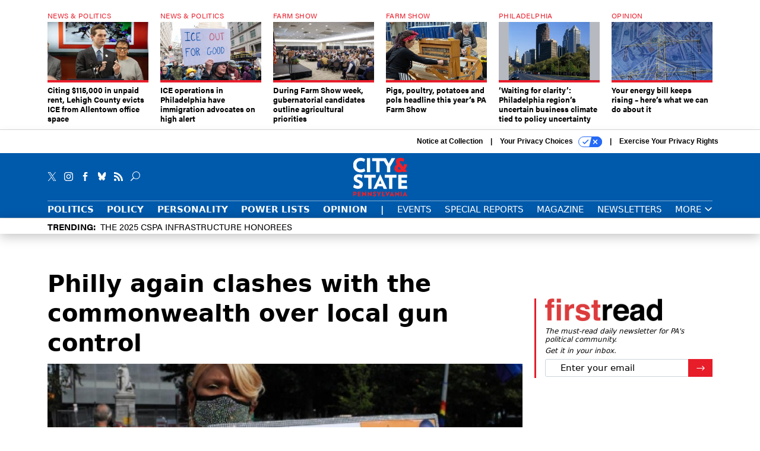

--- FILE ---
content_type: text/html; charset=utf-8
request_url: https://www.cityandstatepa.com/policy/2022/01/philly-again-clashes-commonwealth-over-local-gun-control/364276/
body_size: 21753
content:



<!DOCTYPE html>
<html lang="en">
  <head>
    <meta charset="utf-8">
    <meta http-equiv="X-UA-Compatible" content="IE=Edge;chrome=1"/>
    <meta name="viewport" content="width=device-width, initial-scale=1.0, maximum-scale=1.0, shrink-to-fit=no">
    
    

    <link rel="apple-touch-icon" sizes="180x180" href="/apple-touch-icon.png">
    <link rel="icon" type="image/png" sizes="32x32" href="/favicon-32x32.png">
    <link rel="icon" type="image/png" sizes="16x16" href="/favicon-16x16.png">
    <link rel="manifest" href="/site.webmanifest">

    
      <!-- Google Tag Manager -->
<script>(function(w,d,s,l,i){w[l]=w[l]||[];w[l].push({'gtm.start':
new Date().getTime(),event:'gtm.js'});var f=d.getElementsByTagName(s)[0],
j=d.createElement(s),dl=l!='dataLayer'?'&l='+l:'';j.async=true;j.src=
'https://www.googletagmanager.com/gtm.js?id='+i+dl;f.parentNode.insertBefore(j,f);
})(window,document,'script','dataLayer','GTM-KV76V7F');</script>
<!-- End Google Tag Manager -->


    

    <meta name="google-site-verification" content="O-0li0EE8W7UlXELmgP5n5K4vcSIhmgtD44p1EytEIY" />

    <title>Philly again clashes with the commonwealth over local gun control - City &amp; State Pennsylvania</title>

    <meta name="keywords" content="gun control, harrisburg"/>
    <meta name="description" content=""/>

    
    <meta property="og:site_name" content="City &amp; State PA"/>

    <meta property="og:description" content=""/>

    <meta property="og:title" content="Philly again clashes with the commonwealth over local gun control"/>

    <meta property="og:url" content="https://www.cityandstatepa.com/policy/2022/01/philly-again-clashes-commonwealth-over-local-gun-control/364276/"/>

    <meta property="og:image" content="https://cdn.cityandstatepa.com/media/img/cd/2022/04/07/0120_mothers_demand_end_gun_violence_philadelphia_pa_august_17_2020/open-graph.jpg"/>

    <meta property="og:type" content="article"/>


    
    <meta property="fb:pages" content="187714067110"/>
    <meta property="article:publisher" content="https://www.facebook.com/cityandstatepa"/>
    <meta property="fb:admins" content="578600878"/>
    <meta property="fb:app_id" content="882043876398245"/>

    <script type="application/ld+json">
{"url": "https://www.cityandstatepa.com", "@context": "http://schema.org", "@type": "Organization", "sameAs": ["https://www.facebook.com/cityandstatepa", "https://x.com/CityAndStatePA", "https://www.linkedin.com/company/city-&-state"], "name": "City & State Pennsylvania"}
</script>

    
      <script type="application/ld+json">
{"mainEntityOfPage": "https://www.cityandstatepa.com/policy/2022/01/philly-again-clashes-commonwealth-over-local-gun-control/364276/", "dateModified": "2022-04-26T17:49:14", "description": "", "publisher": {"@type": "Organization", "name": "City & State Pennsylvania"}, "headline": "Philly again clashes with the commonwealth over local gun control", "@context": "http://schema.org", "image": {"url": "https://cdn.cityandstatepa.com/media/img/cd/2022/04/07/0120_mothers_demand_end_gun_violence_philadelphia_pa_august_17_2020/route-fifty-lead-image.jpg?1649359159", "width": 1200, "@type": "ImageObject", "height": 550}, "author": {"url": "/voices/harrison-cann/23244/", "@type": "Person", "name": "Harrison Cann"}, "@type": "Article", "datePublished": "2022-01-20T17:03:00"}
</script>
    

    

    
  
    <meta name="pubdate" content="2022-01-20T22:03:00+00:00"/>
  

  


    
      <link rel="canonical" href="https://www.cityandstatepa.com/policy/2022/01/philly-again-clashes-commonwealth-over-local-gun-control/364276/"/>
    

    
  <link rel="preconnect" href="https://fonts.googleapis.com">
  <link rel="preconnect" href="https://fonts.gstatic.com" crossorigin>
  <link href="https://fonts.googleapis.com/css2?family=PT+Serif:ital,wght@0,400;0,700;1,400;1,700&display=swap" rel="stylesheet">
  <link rel="stylesheet" href="https://use.typekit.net/xhd8pjr.css">
<link href="https://fonts.googleapis.com/css2?family=Lobster&display=swap" rel="stylesheet">


    
    
    
    <link href="/static/base/third_party/bootstrap/bootstrap-4/css/base-bootstrap.css" rel="stylesheet" type="text/css"/>

    
  

<link rel="stylesheet" href="/static/compressed/django/css/cspa-22ce3201b5c4.css" type="text/css" />



    
    

    
        
  <script type="text/javascript">var _iub = _iub || {};
    _iub.cons_instructions = _iub.cons_instructions || [];
     _iub.cons_instructions.push(["init", {api_key: "XKdxxVDazFfn0nT4Evy2nxhkgm1nTtA9"}]);</script>
     <script type="text/javascript" src="https://cdn.iubenda.com/cons/iubenda_cons.js" async></script>



        
          
<script async type="text/javascript" src="https://securepubads.g.doubleclick.net/tag/js/gpt.js" class="_iub_cs_activate" data-iub-purposes="5"></script>
<script type="text/javascript">
  window.googletag = window.googletag || { cmd: [] };

  var GEMG = GEMG || {};
  (function(){
    GEMG.GPT = {
      ad_unit: '/617/cityandstatepa.com/section_policy/content/pid_364276',
      base_ad_unit: '/617/cityandstatepa.com',
      targeting: {
        page: {
          
          'topics': ['gun-control'],
          
          'post_id': ['364276'],
          
          'keywords': ['gun-control','harrisburg'],
          
          'primary_category': ['policy'],
          
          'categories': ['policy'],
          
          'referring_domain': ['Typed/Bookmarked']
          
        },
        slot: {}
      }
    };
  })();
</script>

        

        

        <script type="text/javascript">
          var GEMG = GEMG || {};

          GEMG.STATIC_ROOT = "/static/";
          GEMG.NON_CDN_STATIC_URL = "/static/";

        </script>

        
  


<script type="text/javascript" src="/static/compressed/django/js/59bd7c0e4893.js"></script>


  <script async type="module" src="/static/base/js/frontend-lib/dist/app.js?v=20.25.0"></script>



        <script>
          svg4everybody({
              
          });
        </script>

      <!--[if IE]>
      <script type="text/javascript" src="/static/base/js/ie.js?v=20.25.0"></script>
      <![endif]-->

      
        
          

<!-- Global site tag (gtag.js) - Google Analytics -->
<script async src="https://www.googletagmanager.com/gtag/js?id=G-EH9MY72RY3"></script>
<script>
  GEMG.GoogleAnalytics = (GEMG.GoogleAnalytics || {});
  GEMG.GoogleAnalytics.Base = (GEMG.GoogleAnalytics.Base || {});
  GEMG.GoogleAnalytics.Config = {"tracking_ga4_id": "G-EH9MY72RY3", "tag_manager_id": "GTM-KV76V7F", "has_old_interstitial": false};

  window.dataLayer = window.dataLayer || [];
  function gtag(){dataLayer.push(arguments);}
  gtag('js', new Date());

  var oref = GEMG.URL.getUrlParam('oref');

  
    var params = {"seo_keywords": "gun control, harrisburg", "site_section": "Policy", "publish_weekday": 4, "topics": "gun-control", "original_title": "Philly again clashes with the commonwealth over local gun control", "word_count": 658, "date_published": "Jan 20, 2022 05:03 PM", "days_since_publication": 1461, "page_type": "post", "authors": "Harrison Cann", "organization": "City \u0026 State Pennsylvania", "content_id": "post_manager.post.364276", "image_count": 0};
    params.custom_map = GEMG.GoogleAnalytics.Base.CUSTOM_MAP
    if (oref) {
      params.referring_module = oref;
    }
    gtag('config', 'G-EH9MY72RY3', params);
  


</script>

        
      

      
        
          

<!-- Global site Chartbeat -->
<script type="text/javascript">
  (function() {
    /** CONFIGURATION START **/
    var _sf_async_config = window._sf_async_config = (window._sf_async_config || {});
    _sf_async_config.uid = 67132;
    _sf_async_config.domain = 'cityandstatepa.com';
    _sf_async_config.flickerControl = false;
    _sf_async_config.useCanonical = true;
    _sf_async_config.useCanonicalDomain = true;
    _sf_async_config.sections = 'Policy';
    _sf_async_config.authors = 'Harrison Cann';
    /** CONFIGURATION END **/
    function loadChartbeat() {
        var e = document.createElement('script');
        var n = document.getElementsByTagName('script')[0];
        e.type = 'text/javascript';
        e.async = true;
        e.src = '//static.chartbeat.com/js/chartbeat.js';
        n.parentNode.insertBefore(e, n);
    }
    loadChartbeat();
  })();
</script>
<script async src="//static.chartbeat.com/js/chartbeat_mab.js"></script>

        
      

      <script>
  !(function () {
    var analytics = (window.analytics = window.analytics || []);
    if (!analytics.initialize)
      if (analytics.invoked)
        window.console &&
          console.error &&
          console.error("Segment snippet included twice.");
      else {
        analytics.invoked = !0;
        analytics.methods = [
          "trackSubmit",
          "trackClick",
          "trackLink",
          "trackForm",
          "pageview",
          "identify",
          "reset",
          "group",
          "track",
          "ready",
          "alias",
          "debug",
          "page",
          "once",
          "off",
          "on",
          "addSourceMiddleware",
          "addIntegrationMiddleware",
          "setAnonymousId",
          "addDestinationMiddleware",
        ];
        analytics.factory = function (e) {
          return function () {
            var t = Array.prototype.slice.call(arguments);
            t.unshift(e);
            analytics.push(t);
            return analytics;
          };
        };
        for (var e = 0; e < analytics.methods.length; e++) {
          var key = analytics.methods[e];
          analytics[key] = analytics.factory(key);
        }
        analytics.load = function (key, e) {
          var t = document.createElement("script");
          t.type = "text/javascript";
          t.async = !0;
          t.src =
            "https://cdn.segment.com/analytics.js/v1/" +
            key +
            "/analytics.min.js";
          var n = document.getElementsByTagName("script")[0];
          n.parentNode.insertBefore(t, n);
          analytics._loadOptions = e;
        };
        analytics._writeKey = "gH17iqc2wKwGLbK2XVmzhgACxr7Jippm";
        analytics.SNIPPET_VERSION = "4.15.3";
        analytics.load("gH17iqc2wKwGLbK2XVmzhgACxr7Jippm");
      }
  })();
</script>


      
        <script async src="https://pub.doubleverify.com/dvtag/35293539/DV1478738/pub.js"></script>
        <script>
          window.onDvtagReady = function (callback, timeout = 750) {
           window.dvtag = window.dvtag || {}
           dvtag.cmd = dvtag.cmd || []
           const opt = { callback, timeout, timestamp: new Date().getTime() }
           dvtag.cmd.push(function () { dvtag.queueAdRequest(opt) })
           setTimeout(function () {
            const cb = opt.callback
            opt.callback = null
            if (cb) cb()
           }, timeout)
          }
        </script>
      
    

    

    
    
<meta name="sailthru.author" content="Harrison Cann"/>

<meta name="sailthru.date" content="2022-01-20T22:03:00Z"/>




<meta name="sailthru.title" content="Philly again clashes with the commonwealth over local gun control"/>

<meta name="sailthru.tags" content="gun-control,harrisburg,channel-policy,type-story,length-medium,site-cspa"/>

<meta name="sailthru.images.full" content="https://cdn.cityandstatepa.com/media/img/cd/2022/04/07/0120_mothers_demand_end_gun_violence_philadelphia_pa_august_17_2020/original.jpg"/>

<meta name="sailthru.images.thumb" content="https://cdn.cityandstatepa.com/media/img/cd/2022/04/07/0120_mothers_demand_end_gun_violence_philadelphia_pa_august_17_2020/sailthru-thumbnail.jpg"/>


    

    
  <script type="text/javascript">
    var disqus_shortname = 'unused';
    var disqus_identifier = 'post_364276';
    var disqus_url = 'https://www.cityandstatepa.com/policy/2022/01/philly-again-clashes-commonwealth-over-local-gun-control/364276/';
</script>

  <script>window.twttr = (function(d, s, id) {
  var js, fjs = d.getElementsByTagName(s)[0],
    t = window.twttr || {};
  if (d.getElementById(id)) return t;
  js = d.createElement(s);
  js.id = id;
  js.src = "https://platform.x.com/widgets.js";
  fjs.parentNode.insertBefore(js, fjs);

  t._e = [];
  t.ready = function(f) {
    t._e.push(f);
  };

  return t;
}(document, "script", "twitter-wjs"));</script>


  



    
      <script src="https://www.google.com/recaptcha/api.js" async defer></script>

    
  </head>

  <body class="no-js  post-page skybox-mobile-top">
    <script>
      
      document.body.className = document.body.className.replace("no-js ","");
    </script>

    
      <!-- Google Tag Manager (noscript) -->
<noscript><iframe src="https://www.googletagmanager.com/ns.html?id=GTM-KV76V7F"
height="0" width="0" style="display:none;visibility:hidden"></iframe></noscript>
<!-- End Google Tag Manager (noscript) -->


    

    

    
  <script>
    var GEMG = window.GEMG || {};
    GEMG.Page = GEMG.Page || {};
    GEMG.Page.Config = {
    
        SPMSiteTag: "site-cspa",
        SPMModules: ["cspa_recommended"],

        recForYouTheme: "promo-theme-plain",
        recForYouTitle: "Recommended for You",

        orefs: {
            infiniteScroll: "cspa-next-story"
        },

        recForYouOref: "cspa-rec-for-you",
        siteId: 'cspa_id'

    

    };
</script>

  <script>
    (function() {
      var interstitial = new CSPA.GPT.Interstitial();
      
  
    
        var suppressInterstitial = false;
      
  

      interstitial.init(suppressInterstitial);
    })();
  </script>


    
      <script>
  window.fbAsyncInit = function() {
    FB.init({
      appId      : '882043876398245',
      autoLogAppEvents : true,
      xfbml      : true,
      version    : 'v2.11'
    });
  };

  (function(d, s, id){
     var js, fjs = d.getElementsByTagName(s)[0];
     if (d.getElementById(id)) {return;}
     js = d.createElement(s); js.id = id;
     js.src = "https://connect.facebook.net/en_US/sdk.js";
     fjs.parentNode.insertBefore(js, fjs);
   }(document, 'script', 'facebook-jssdk'));
</script>

    

    <a accesskey="S" class="accessibility" href="#main">Skip to Content</a>

    


    
  <section class="l-before-top-nav d-none d-md-block">

    
  <div class="l-spacing-1rem-up">
    



<div class="container">
  <div
    class="skybox row js-sky-earth-box"
    data-position="article-top"
    data-spritesheet="/static/base/svg/spritesheet.svg"
  >
    
      <div
        
          class="d-none d-md-block col-md-3 col-lg-2"
        
      >
        


<aside
  
    class="skybox-item"
  
>
  <a
    class="skybox-link"
    href="/politics/2026/01/citing-115000-unpaid-rent-lehigh-county-evicts-ice-allentown-office-space/410811/?oref=cspa-skybox-post"
    
  >
    
      <span class="skybox-label">News &amp; Politics</span>
    

    <div class="skybox-image-container"><img class="skybox-img" src="https://cdn.cityandstatepa.com/media/img/cd/2026/01/20/27176_LG_AfterSchool_EmilyDamiano_25/261x157.jpg?1768949450" alt="Lehigh County Executive Josh Siegel announced Tuesday that he is terminating a lease agreement with the Department of Homeland Security."/></div>
    

    <span class="skybox-text">Citing $115,000 in unpaid rent, Lehigh County evicts ICE from Allentown office space</span>
  </a>
  
</aside>

      </div>
    
      <div
        
          class="d-none d-md-block col-md-3 col-lg-2"
        
      >
        


<aside
  
    class="skybox-item"
  
>
  <a
    class="skybox-link"
    href="/politics/2026/01/ice-operations-philadelphia-have-immigration-advocates-high-alert/410794/?oref=cspa-skybox-post"
    
  >
    
      <span class="skybox-label">News &amp; Politics</span>
    

    <div class="skybox-image-container"><img class="skybox-img" src="https://cdn.cityandstatepa.com/media/img/cd/2026/01/20/GettyImages_2255007236_headline/261x157.jpg?1768936144" alt="Protesters gather outside of the ICE field office in Philadelphia during a protest against ICE and the killing of Renee Good on Saturday, January 10, 2025."/></div>
    

    <span class="skybox-text">ICE operations in Philadelphia have immigration advocates on high alert</span>
  </a>
  
</aside>

      </div>
    
      <div
        
          class="d-none d-md-block col-md-3 col-lg-2"
        
      >
        


<aside
  
    class="skybox-item"
  
>
  <a
    class="skybox-link"
    href="/politics/2026/01/during-farm-show-week-gubernatorial-candidates-outline-agricultural-priorities/410775/?oref=cspa-skybox-post"
    
  >
    
      <span class="skybox-label">Farm Show</span>
    

    <div class="skybox-image-container"><img class="skybox-img" src="https://cdn.cityandstatepa.com/media/img/cd/2026/01/16/28705_ag_publicOfficials_JF_001/261x157.jpg?1768603102" alt="Gov. Josh Shapiro addresses attendees at the 2026 Pennsylvania Farm Show."/></div>
    

    <span class="skybox-text">During Farm Show week, gubernatorial candidates outline agricultural priorities</span>
  </a>
  
</aside>

      </div>
    
      <div
        
          class="d-none d-md-block col-md-3 col-lg-2"
        
      >
        


<aside
  
    class="skybox-item"
  
>
  <a
    class="skybox-link"
    href="/politics/2026/01/pigs-poultry-potatoes-and-pols-headline-years-pa-farm-show/410695/?oref=cspa-skybox-post"
    
  >
    
      <span class="skybox-label">Farm Show</span>
    

    <div class="skybox-image-container"><img class="skybox-img" src="https://cdn.cityandstatepa.com/media/img/cd/2026/01/14/Weavers_compete_at_the_Farm_Show_Hilary_Danailova/261x157.jpg?1768431752" alt="Weavers compete at the Farm Show"/></div>
    

    <span class="skybox-text">Pigs, poultry, potatoes and pols headline this year’s PA Farm Show</span>
  </a>
  
</aside>

      </div>
    
      <div
        
          class="d-none d-lg-block col-lg-2"
        
      >
        


<aside
  
    class="skybox-item"
  
>
  <a
    class="skybox-link"
    href="/policy/2026/01/waiting-clarity-philadelphia-regions-uncertain-business-climate-tied-policy-uncertainty/410683/?oref=cspa-skybox-post"
    
  >
    
      <span class="skybox-label">Philadelphia</span>
    

    <div class="skybox-image-container"><img class="skybox-img" src="https://cdn.cityandstatepa.com/media/img/cd/2026/01/14/Philadelphia_skyline_headline_pic/261x157.jpg?1768421206" alt="Philadelphia Skyline"/></div>
    

    <span class="skybox-text">‘Waiting for clarity’: Philadelphia region’s uncertain business climate tied to policy uncertainty</span>
  </a>
  
</aside>

      </div>
    
      <div
        
          class="d-none d-lg-block col-lg-2"
        
      >
        


<aside
  
    class="skybox-item"
  
>
  <a
    class="skybox-link"
    href="/opinion/2026/01/your-energy-bill-keeps-rising-heres-what-we-can-do-about-it/410690/?oref=cspa-skybox-post"
    
  >
    
      <span class="skybox-label">Opinion</span>
    

    <div class="skybox-image-container"><img class="skybox-img" src="https://cdn.cityandstatepa.com/media/img/cd/2026/01/14/GettyImages_2201915274_headline/261x157.jpg?1768429061" alt=""/></div>
    

    <span class="skybox-text">Your energy bill keeps rising – here’s what we can do about it</span>
  </a>
  
</aside>

      </div>
    

    <div class="owl-carousel skybox-carousel col-xs-12 d-md-none">
      
        <div class="skybox-carousel-item" data-internal-position="0">
          


<aside
  
    class="skybox-item"
  
>
  <a
    class="skybox-link"
    href="/politics/2026/01/citing-115000-unpaid-rent-lehigh-county-evicts-ice-allentown-office-space/410811/?oref=cspa-skybox-post"
    
  >
    
      <span class="skybox-label">News &amp; Politics</span>
    

    <div class="skybox-image-container"><img class="skybox-img" src="https://cdn.cityandstatepa.com/media/img/cd/2026/01/20/27176_LG_AfterSchool_EmilyDamiano_25/261x157.jpg?1768949450" alt="Lehigh County Executive Josh Siegel announced Tuesday that he is terminating a lease agreement with the Department of Homeland Security."/></div>
    

    <span class="skybox-text">Citing $115,000 in unpaid rent, Lehigh County evicts ICE from Allentown office space</span>
  </a>
  
</aside>

        </div>
      
        <div class="skybox-carousel-item" data-internal-position="1">
          


<aside
  
    class="skybox-item"
  
>
  <a
    class="skybox-link"
    href="/politics/2026/01/ice-operations-philadelphia-have-immigration-advocates-high-alert/410794/?oref=cspa-skybox-post"
    
  >
    
      <span class="skybox-label">News &amp; Politics</span>
    

    <div class="skybox-image-container"><img class="skybox-img" src="https://cdn.cityandstatepa.com/media/img/cd/2026/01/20/GettyImages_2255007236_headline/261x157.jpg?1768936144" alt="Protesters gather outside of the ICE field office in Philadelphia during a protest against ICE and the killing of Renee Good on Saturday, January 10, 2025."/></div>
    

    <span class="skybox-text">ICE operations in Philadelphia have immigration advocates on high alert</span>
  </a>
  
</aside>

        </div>
      
        <div class="skybox-carousel-item" data-internal-position="2">
          


<aside
  
    class="skybox-item"
  
>
  <a
    class="skybox-link"
    href="/politics/2026/01/during-farm-show-week-gubernatorial-candidates-outline-agricultural-priorities/410775/?oref=cspa-skybox-post"
    
  >
    
      <span class="skybox-label">Farm Show</span>
    

    <div class="skybox-image-container"><img class="skybox-img" src="https://cdn.cityandstatepa.com/media/img/cd/2026/01/16/28705_ag_publicOfficials_JF_001/261x157.jpg?1768603102" alt="Gov. Josh Shapiro addresses attendees at the 2026 Pennsylvania Farm Show."/></div>
    

    <span class="skybox-text">During Farm Show week, gubernatorial candidates outline agricultural priorities</span>
  </a>
  
</aside>

        </div>
      
        <div class="skybox-carousel-item" data-internal-position="3">
          


<aside
  
    class="skybox-item"
  
>
  <a
    class="skybox-link"
    href="/politics/2026/01/pigs-poultry-potatoes-and-pols-headline-years-pa-farm-show/410695/?oref=cspa-skybox-post"
    
  >
    
      <span class="skybox-label">Farm Show</span>
    

    <div class="skybox-image-container"><img class="skybox-img" src="https://cdn.cityandstatepa.com/media/img/cd/2026/01/14/Weavers_compete_at_the_Farm_Show_Hilary_Danailova/261x157.jpg?1768431752" alt="Weavers compete at the Farm Show"/></div>
    

    <span class="skybox-text">Pigs, poultry, potatoes and pols headline this year’s PA Farm Show</span>
  </a>
  
</aside>

        </div>
      
        <div class="skybox-carousel-item" data-internal-position="4">
          


<aside
  
    class="skybox-item"
  
>
  <a
    class="skybox-link"
    href="/policy/2026/01/waiting-clarity-philadelphia-regions-uncertain-business-climate-tied-policy-uncertainty/410683/?oref=cspa-skybox-post"
    
  >
    
      <span class="skybox-label">Philadelphia</span>
    

    <div class="skybox-image-container"><img class="skybox-img" src="https://cdn.cityandstatepa.com/media/img/cd/2026/01/14/Philadelphia_skyline_headline_pic/261x157.jpg?1768421206" alt="Philadelphia Skyline"/></div>
    

    <span class="skybox-text">‘Waiting for clarity’: Philadelphia region’s uncertain business climate tied to policy uncertainty</span>
  </a>
  
</aside>

        </div>
      
        <div class="skybox-carousel-item" data-internal-position="5">
          


<aside
  
    class="skybox-item"
  
>
  <a
    class="skybox-link"
    href="/opinion/2026/01/your-energy-bill-keeps-rising-heres-what-we-can-do-about-it/410690/?oref=cspa-skybox-post"
    
  >
    
      <span class="skybox-label">Opinion</span>
    

    <div class="skybox-image-container"><img class="skybox-img" src="https://cdn.cityandstatepa.com/media/img/cd/2026/01/14/GettyImages_2201915274_headline/261x157.jpg?1768429061" alt=""/></div>
    

    <span class="skybox-text">Your energy bill keeps rising – here’s what we can do about it</span>
  </a>
  
</aside>

        </div>
      
    </div>

  </div>
</div>


  </div>


    <div class="js-article-top-ad js-top-ad advert-plain-gray">
      
<div
  
  class="ad ad-None" class="_iub_cs_activate" data-iub-purposes="5"
>
  <div class="ad-container">
    
    

  
    
      <script
        class="ad-stub ad-stub-desktop"
        data-ad-unit="/617/cityandstatepa.com/section_policy/content/pid_364276"
        data-ad-sizes="billboard,leaderboard"
        
        
        
          data-ad-targeting='0ec81753-baa5-49dc-bbb0-ad8390be1303'
        
        
      >
      
        GEMG.GPT.targeting.slot['0ec81753-baa5-49dc-bbb0-ad8390be1303'] = {
        
          'level': [
            '0'
          ],
        
          'topics': [
            'gun-control'
          ],
        
          'post_id': [
            '364276'
          ],
        
          'keywords': [
            'gun-control',
          
            'harrisburg'
          ],
        
          'primary_category': [
            'policy'
          ],
        
          'categories': [
            'policy'
          ]
        
        };
      
      </script>
    
  

  
    
  


  </div>
</div>


      
<div
  
  class="ad ad-None" class="_iub_cs_activate" data-iub-purposes="5"
>
  <div class="ad-container">
    
    

  
    
      <script
        class="ad-stub ad-stub-tablet"
        data-ad-unit="/617/cityandstatepa.com/section_policy/content/pid_364276"
        data-ad-sizes="leaderboard"
        
          data-ad-size-mapping="tablet_top_ad"
        
        
        
          data-ad-targeting='c57874a5-9c70-4244-a096-2514a4b83c81'
        
        
      >
      
        GEMG.GPT.targeting.slot['c57874a5-9c70-4244-a096-2514a4b83c81'] = {
        
          'level': [
            '1'
          ],
        
          'topics': [
            'gun-control'
          ],
        
          'post_id': [
            '364276'
          ],
        
          'keywords': [
            'gun-control',
          
            'harrisburg'
          ],
        
          'primary_category': [
            'policy'
          ],
        
          'categories': [
            'policy'
          ]
        
        };
      
      </script>
    
  

  
    
  


  </div>
</div>


    </div>

  </section>


    <div id="wrapper">
      <!-- homepage takeover -->
      
      
        

        
  


<div id="alt-navbar-placeholder">
  <div id="header" class="alt-navbar">
    

<div class="iub-privacy container">
<div class="row justify-content-end">
    <ul class="iub-privacy-list">
        <li class="iub-privacy-divider iub-privacy-item">
            <button class="iub-privacy-link iubenda-cs-uspr-link">Notice at Collection</button>
        </li>
        <li class="iub-privacy-divider iub-privacy-item">
            <button class="iub-privacy-link iubenda-cs-preferences-link">
                Your Privacy Choices   <svg
    
    class="iub-privacy-icon"
    aria-hidden="true"
  >
    <use xlink:href="/static/base/svg/spritesheet.svg?v=20.25.0#icon-privacy-choice"/>
  </svg>
            </button>
        </li>
        <li class="iub-privacy-item"><a id="iub-privacy-rights-link" class="iub-privacy-link" href="https://www.govexec.com/exercise-your-rights/">Exercise Your Privacy Rights</a></li>
    </ul>
    </div>
</div>



    <div class="alt-navbar-top-area">
      <div class="container">
        <div class="row top-row-nav">
          <div class="col-12">
            <ul class="social-options social-options-nav">
              <li class="social-options-item">
                <a href="https://x.com/CityAndStatePA" target="_blank">
                    <svg
    
    class="social-options-svg"
    
  >
    <use xlink:href="/static/base/svg/spritesheet.svg?v=20.25.0#icon-x-2"/>
  </svg>
                </a>
              </li>
              <li class="social-options-item">
                <a href="https://www.instagram.com/cityandstatepa/" target="_blank">
                    <svg
    
    class="social-options-svg"
    
  >
    <use xlink:href="/static/base/svg/spritesheet.svg?v=20.25.0#instagram-logo"/>
  </svg>
                </a>
              </li>
              <li class="social-options-item">
                <a href="https://www.facebook.com/cityandstatepa" target="_blank">
                    <svg
    
    class="social-options-svg"
    
  >
    <use xlink:href="/static/base/svg/spritesheet.svg?v=20.25.0#icon-facebook-2"/>
  </svg>
                </a>
              </li>
              <li class="social-options-item">
                <a href="https://bsky.app/profile/cityandstatepa.bsky.social" target="_blank">
                  <img src="/static/cspa/images/bluesky-icon-white.svg" class="social-options-svg" alt="CSPA Bluesky">
                </a>
              </li>
              <li class="social-options-item">
                <a href="/rss/all/" target="_blank">
                    <svg
    
    class="social-options-svg"
    
  >
    <use xlink:href="/static/base/svg/spritesheet.svg?v=20.25.0#icon-rss-2"/>
  </svg>
                </a>
              </li>
              <li class="social-options-item search-item">
                

<div class="search-box-2">
  <div class="search-box-2-inner">
    <button type="button" class="search-box-2-expand-btn icon-button">
        <svg
    
    class="search-box-2-mag-svg"
    
  >
    <use xlink:href="/static/base/svg/spritesheet.svg?v=20.25.0#icon-search"/>
  </svg>
    </button>
    <form class="search-box-2-input-holder" action="/search/">
      <input class="search-box-2-input" type="text" name="q" placeholder="Search" required>
      <button type="submit" class="search-box-2-submit">
          <svg
    
    class="search-box-2-submit-svg"
    
  >
    <use xlink:href="/static/base/svg/spritesheet.svg?v=20.25.0#icon-arrow-right-1b"/>
  </svg>
      </button>
    </form>
    <button type="button" class="search-box-2-close-btn icon-button">
        <svg
    
    class="search-box-2-close-svg"
    
  >
    <use xlink:href="/static/base/svg/spritesheet.svg?v=20.25.0#icon-close"/>
  </svg>
    </button>
  </div>
</div>

              </li>
            </ul>
            <a href="/?oref=cspa-nav" class="alt-navbar-logo-link">
              <img src="/static/cspa/images/cspa-logo.svg" class="alt-navbar-logo-svg" alt="City & State Pennsylvania">
              <img src="/static/cspa/images/cspa-logo.svg" class="alt-navbar-small-logo-svg" alt="City & State Pennsylvania">
            </a>
          </div>
        </div>
        <div class="row bottom-row-nav">
          <div class="col-12">
            


<ul class="nav-links nav-links-main border-nav-links js-primary-nav-bar">
  <li class="nav-links-item">
    <a class="nav-links-link" href="/politics/?oref=cspa-nav">Politics</a>
  </li>
  <li class="nav-links-item">
    <a class="nav-links-link" href="/policy/?oref=cspa-nav">Policy</a>
  </li>
  <li class="nav-links-item">
    <a class="nav-links-link" href="/personality/?oref=cspa-nav">Personality</a>
  </li>
  <li class="nav-links-item">
    <a class="nav-links-link" href="/power-lists/?oref=cspa-nav">Power Lists</a>
  </li>
  <li class="nav-links-item">
    <a class="nav-links-link" href="/opinion/?oref=cspa-nav">Opinion</a>
  </li>
  <li class="nav-links-item nav-links-link">
    |
  </li>
  <li class="nav-links-item">
    <a class="nav-links-link light-weight" href="/events/?oref=cspa-nav">Events</a>
  </li>
  <li class="nav-links-item">
    <a class="nav-links-link light-weight" href="/special-report/?oref=cspa-nav">Special Reports</a>
  </li>
  <li class="nav-links-item">
    <a class="nav-links-link light-weight" href="/magazine/?oref=cspa-nav">Magazine</a>
  </li>
  <li class="nav-links-item">
    <a class="nav-links-link light-weight" href="/newsletters/?oref=cspa-nav">Newsletters</a>
  </li>
  <li class="bottom-bar-link-item bottom-bar-link-item-more">
    <button class="slim-link-button bottom-bar-link bottom-bar-menu-btn alt-navbar-menu-btn">
      More
        <svg
    
    class="slim-link-button-svg bottom-bar-link-svg menu-inactive"
    
  >
    <use xlink:href="/static/base/svg/spritesheet.svg?v=20.25.0#icon-carrot-down"/>
  </svg>
        <svg
    
    class="slim-link-button-svg bottom-bar-link-svg menu-active"
    
  >
    <use xlink:href="/static/base/svg/spritesheet.svg?v=20.25.0#icon-carrot-up"/>
  </svg>
    </button>
  </li>
</ul>

            <button class="alt-navbar-menu-btn hamburger hamburger--squeeze d-xl-none" type="button">
              <span class="hamburger-box">
                <span class="hamburger-inner"></span>
              </span>
            </button>
          </div>
        </div>

      </div>
    </div>
    <nav id="menu" class="menu">
  <div class="menu-inner">
    <div class="container">
      <div class="row">
        
  <div class="col-12 menu-site-links-main">
    <ul class="menu-links menu-main-links">
      <li class="search-item">
        

<div class="search-box-menu">
  <div class="search-box-menu-inner">
    <form class="search-box-menu-input-holder" action="/search/">
      <input class="search-box-menu-input" type="text" name="q" placeholder="Search" required>
      <button type="submit" class="search-box-menu-submit">
          <svg
    
    class="search-box-menu-mag-svg"
    
  >
    <use xlink:href="/static/base/svg/spritesheet.svg?v=20.25.0#icon-search"/>
  </svg>
      </button>
    </form>
  </div>
</div>

      </li>
      <li class="menu-link-item">
        <a class="menu-link" href="/politics/?oref=cspa-nav">Politics</a>
      </li>
      <li class="menu-link-item">
        <a class="menu-link" href="/policy/?oref=cspa-nav">Policy</a>
      </li>
      <li class="menu-link-item">
        <a class="menu-link" href="/personality/?oref=cspa-nav">Personality</a>
      </li>
      <li class="menu-link-item">
        <a class="menu-link" href="/power-lists/?oref=cspa-nav">Power Lists</a>
      </li>
      <li class="menu-link-item">
        <a class="menu-link" href="/opinion/?oref=cspa-nav">Opinion</a>
      </li>
    </ul>
  </div>


        

        
  <div class="col-12 menu-site-links-grp">
    <ul class="menu-links menu-main-links">
      <li class="menu-link-item">
        <div class="cspa-menu-divider"></div>
      </li>
      <li class="menu-link-item">
        <a class="menu-link" href="/events/?oref=cspa-nav">Events</a>
      </li>
      <li class="menu-link-item">
        <a class="menu-link" href="/special-report/?oref=cspa-nav">Special Reports</a>
      </li>
      <li class="menu-link-item">
        <a class="menu-link" href="/magazine/?oref=cspa-nav">Magazine</a>
      </li>
      <li class="menu-link-item">
        <a class="menu-link" href="/newsletters/?oref=cspa-nav">Newsletters</a>
      </li>
    </ul>
  </div>
  <div class="col-12 menu-site-links-cspa">
    <ul class="menu-links menu-main-links">
      <li class="menu-link-item d-xl-none">
        <div class="cspa-menu-divider"></div>
      </li>
      <li class="menu-link-item">
        <a class="menu-link" href="/health-policy/?oref=cspa-nav">Health Policy</a>
      </li>
    </ul>
  </div>
  <div class="col-12 menu-site-links-cspa">
    <ul class="menu-links menu-main-links">
      <li class="menu-link-item flyout-hide">
        <div class="cspa-menu-divider"></div>
      </li>
      <li class="menu-link-item">
        <div class="cspa-menu-divider"></div>
      </li>
      <li class="menu-link-item">
        <a class="menu-link" href="/subscription/?oref=cspa-nav">Subscribe</a>
      </li>
      <li class="menu-link-item">
        <a class="menu-link" href="/first-read/?oref=cspa-nav">First Read</a>
      </li>
      <li class="menu-link-item">
        <a class="menu-link" href="/resource-directory/?oref=cspa-nav">Resource Directory</a>
      </li>
      <li class="menu-link-item">
        <a class="menu-link" href="/about/?oref=cspa-nav">About</a>
      </li>
        <li class="menu-link-item">
        <a class="menu-link" href="/advertise/?oref=cspa-nav">Advertise</a>
      </li>
    </ul>
  </div>


        
          <div class="col-12 d-md-none">
            <div class="menu-divider rule-dots-1 dots-0-blue"></div>
          </div>
        

        <div class="col-12 d-md-none menu-social-options">
          
  <ul class="social-options social-options-menu">
    <li class="social-options-item">
      <a href="https://x.com/CityAndStatePA" target="_blank">
          <svg
    
    class="social-options-svg"
    
  >
    <use xlink:href="/static/base/svg/spritesheet.svg?v=20.25.0#icon-x-2"/>
  </svg>
      </a>
    </li>
    <li class="social-options-item">
      <a href="https://www.instagram.com/cityandstatepa/" target="_blank">
          <svg
    
    class="social-options-svg"
    
  >
    <use xlink:href="/static/base/svg/spritesheet.svg?v=20.25.0#instagram-logo"/>
  </svg>
      </a>
    </li>
    <li class="social-options-item">
      <a href="https://www.facebook.com/cityandstatepa" target="_blank">
          <svg
    
    class="social-options-svg"
    
  >
    <use xlink:href="/static/base/svg/spritesheet.svg?v=20.25.0#icon-facebook-2"/>
  </svg>
      </a>
    </li>
    <li class="social-options-item">
      <a href="https://bsky.app/profile/cityandstatepa.bsky.social" target="_blank">
        <img src="/static/cspa/images/bluesky-icon-white.svg" class="social-options-svg" alt="CSPA Bluesky">
      </a>
    </li>
    <li class="social-options-item">
      <a href="/rss/all/" target="_blank">
          <svg
    
    class="social-options-svg"
    
  >
    <use xlink:href="/static/base/svg/spritesheet.svg?v=20.25.0#icon-rss-2"/>
  </svg>
      </a>
    </li>
  </ul>

        </div>

        
          <div class="col-12 d-md-none">
            <div class="menu-divider rule-dots-1 dots-0-blue"></div>
          </div>
        

        
          

<div class="col-12 iub-privacy-menu">
    <ul class="iub-privacy-list">
      <li class="iub-privacy-divider iub-privacy-item">
          <button class="iub-privacy-link iubenda-cs-uspr-link" id="iub-notice-at-collection-btn">Notice at Collection</button>
      </li>
      <li class="iub-privacy-item">
          <button class="iub-privacy-link iubenda-cs-preferences-link" id="iub-privacy-choices-btn">
              Your Privacy Choices   <svg
    
    class="iub-privacy-icon"
    aria-hidden="true"
  >
    <use xlink:href="/static/base/svg/spritesheet.svg?v=20.25.0#icon-privacy-choice"/>
  </svg>
          </button>
      </li>
      <li class="iub-privacy-rights-link"><a id="iub-privacy-rights-menu-link" class="iub-privacy-link" href="https://www.govexec.com/exercise-your-rights/">Exercise Your Privacy Rights</a></li>
    </ul>
  </div>

        
        

      </div>
    </div>
  </div>
</nav>

    <div class="alt-navbar-bottom-area">
      <div class="container">
        <div class="row">
          <div class="col-12">
            <!-- closing </li> must be on same line -->
<ul class="divided-links divided-links-nav-trending js-trending-nav-bar">
  <li class="divided-links-item divided-links-item-title">Trending</li>
  
    <li class="divided-links-item">
      <a
        class="divided-links-link"
        href="/power-lists/2025/12/2025-cspa-infrastructure-honorees/410262/?oref=cspa-nav-trending"
        
        
      >The 2025 CSPA Infrastructure honorees</a></li>
  
</ul>

          </div>
        </div>
      </div>
    </div>
  </div>
</div>


        
        
  <div class="l-spacing-1rem-up">
    



<div class="container">
  <div
    class="skybox row js-sky-earth-box"
    data-position="article-top-mobile"
    data-spritesheet="/static/base/svg/spritesheet.svg"
  >
    <div class="skybox-mobile-post-carousel">
      <div id="skybox-mobile-post-item-container" class="skybox-mobile-post-item-container active2">
        
          
            <div class="skybox-mobile-post-column">
          
          <div class="skybox-mobile-post-item">
            


<aside
  
    class="skybox-item"
  
>
  <a
    class="skybox-link"
    href="/politics/2026/01/citing-115000-unpaid-rent-lehigh-county-evicts-ice-allentown-office-space/410811/?oref=cspa-skybox-post-mobile"
    
  >
    <span class="skybox-text">Citing $115,000 in unpaid rent, Lehigh County evicts ICE from Allentown office space</span>
  </a>
  
</aside>

            <hr>
          </div>
          
        
          
          <div class="skybox-mobile-post-item">
            


<aside
  
    class="skybox-item"
  
>
  <a
    class="skybox-link"
    href="/politics/2026/01/ice-operations-philadelphia-have-immigration-advocates-high-alert/410794/?oref=cspa-skybox-post-mobile"
    
  >
    <span class="skybox-text">ICE operations in Philadelphia have immigration advocates on high alert</span>
  </a>
  
</aside>

            <hr>
          </div>
          
            </div>
          
        
          
            <div class="skybox-mobile-post-column">
          
          <div class="skybox-mobile-post-item">
            


<aside
  
    class="skybox-item"
  
>
  <a
    class="skybox-link"
    href="/politics/2026/01/during-farm-show-week-gubernatorial-candidates-outline-agricultural-priorities/410775/?oref=cspa-skybox-post-mobile"
    
  >
    <span class="skybox-text">During Farm Show week, gubernatorial candidates outline agricultural priorities</span>
  </a>
  
</aside>

            <hr>
          </div>
          
        
          
          <div class="skybox-mobile-post-item">
            


<aside
  
    class="skybox-item"
  
>
  <a
    class="skybox-link"
    href="/politics/2026/01/pigs-poultry-potatoes-and-pols-headline-years-pa-farm-show/410695/?oref=cspa-skybox-post-mobile"
    
  >
    <span class="skybox-text">Pigs, poultry, potatoes and pols headline this year’s PA Farm Show</span>
  </a>
  
</aside>

            <hr>
          </div>
          
            </div>
          
        
          
            <div class="skybox-mobile-post-column">
          
          <div class="skybox-mobile-post-item">
            


<aside
  
    class="skybox-item"
  
>
  <a
    class="skybox-link"
    href="/policy/2026/01/waiting-clarity-philadelphia-regions-uncertain-business-climate-tied-policy-uncertainty/410683/?oref=cspa-skybox-post-mobile"
    
  >
    <span class="skybox-text">‘Waiting for clarity’: Philadelphia region’s uncertain business climate tied to policy uncertainty</span>
  </a>
  
</aside>

            <hr>
          </div>
          
        
          
          <div class="skybox-mobile-post-item">
            


<aside
  
    class="skybox-item"
  
>
  <a
    class="skybox-link"
    href="/opinion/2026/01/your-energy-bill-keeps-rising-heres-what-we-can-do-about-it/410690/?oref=cspa-skybox-post-mobile"
    
  >
    <span class="skybox-text">Your energy bill keeps rising – here’s what we can do about it</span>
  </a>
  
</aside>

            <hr>
          </div>
          
            </div>
          
        
      </div>
      <svg id="skybox-mobile-left-arrow" class="skybox-icon">
        <use xlink:href="/static/base/svg/spritesheet.svg#icon-carrot-left"></use>
      </svg>
      <svg id="skybox-mobile-right-arrow" class="skybox-icon right">
        <use xlink:href="/static/base/svg/spritesheet.svg#icon-carrot-right"></use>
      </svg>
      <div class="skybox-mobile-post-carousel-dot-container"><div class="skybox-mobile-post-carousel-dot"></div><div class="skybox-mobile-post-carousel-dot"></div><div class="skybox-mobile-post-carousel-dot active"></div></div>
    </div>
  </div>
</div>


  </div>

      

      <main id="main" role="main" class="l-main">
        
  <div class="js-articles">
    
  






<article
  id="philly-again-clashes-commonwealth-over-local-gun-control-364276"
  class="content js-article"
  data-ad-unit="/617/cityandstatepa.com/section_policy/content/pid_364276"
  data-primary-category="policy"
  data-categories="policy"
  data-sailthru="{&quot;url&quot;: &quot;/policy/2022/01/philly-again-clashes-commonwealth-over-local-gun-control/364276/&quot;, &quot;track_url&quot;: true, &quot;spider&quot;: true, &quot;horizon_domain&quot;: &quot;horizon.cityandstatepa.com&quot;, &quot;tags&quot;: &quot;gun-control,harrisburg,channel-policy,type-story,length-medium,site-cspa&quot;}"
  data-suppress-drop-cap="False"
  data-topics="gun-control"
  data-full-url="https://www.cityandstatepa.com/policy/2022/01/philly-again-clashes-commonwealth-over-local-gun-control/364276/"
  data-id="364276"
  data-title="Philly again clashes with the commonwealth over local gun control"
  data-browser-title="Philly again clashes with the commonwealth over local gun control - City &amp; State Pennsylvania"
  data-url="/policy/2022/01/philly-again-clashes-commonwealth-over-local-gun-control/364276/"
  data-authors="Harrison Cann"
>
  

  <div class="l-content-container-unconstrained-mobile">
    <div class="l-content-row"><div class="l-content-right-rail-companion"><header class=" content-header l-spacing-1rem l-spacing-1hrem-sm-up l-spacing-2rem-md-up l-spacing-2hrem-xl-up "><p class="primary-topic post">Gun Control</p><h1 class="content-title">Philly again clashes with the commonwealth over local gun control</h1><div class="content-image-container"><img
  
  class="lazy-img lazy-img-placeholder-24x11 content-image"
  src="[data-uri]"
  data-src="https://cdn.cityandstatepa.com/media/img/cd/2022/04/07/0120_mothers_demand_end_gun_violence_philadelphia_pa_august_17_2020/860x394.jpg?1649359159"
  alt="Mothers demand an end to gun violence in Philadelphia, 2020."
><noscript><img
      
      class="lazy-img lazy-img-fallback content-image"
      src="https://cdn.cityandstatepa.com/media/img/cd/2022/04/07/0120_mothers_demand_end_gun_violence_philadelphia_pa_august_17_2020/860x394.jpg?1649359159"
      alt="Mothers demand an end to gun violence in Philadelphia, 2020."
    ></noscript><script>
  $(function() {
    GEMG.HoverGroup.init({});
  });
</script></div><p class="content-caption-and-attribution"><span class="content-image-caption">
                    Mothers demand an end to gun violence in Philadelphia, 2020.
                  </span><span class="content-image-attribution">
                    NurPhoto/Getty Images
                  </span></p></header></div><div class="l-content-right-rail"><div class="l-content-rail-item advert-placeholder advert-placeholder-tower"><div
  
  class="ad ad-None" class="_iub_cs_activate" data-iub-purposes="5"
><div class="ad-container"><script
        class="ad-stub ad-stub-desktop"
        data-ad-unit="/617/cityandstatepa.com/section_policy/content/pid_364276"
        data-ad-sizes="tower"
        
        
        
          data-ad-targeting='553ccae1-da76-4c34-ace3-fd56ed04c106'
        
        
      >
      
        GEMG.GPT.targeting.slot['553ccae1-da76-4c34-ace3-fd56ed04c106'] = {
        
          'level': [
            '2'
          ],
        
          'topics': [
            'gun-control'
          ],
        
          'post_id': [
            '364276'
          ],
        
          'keywords': [
            'gun-control',
          
            'harrisburg'
          ],
        
          'primary_category': [
            'policy'
          ],
        
          'categories': [
            'policy'
          ]
        
        };
      
      </script></div></div><div
  
  class="ad ad-None" class="_iub_cs_activate" data-iub-purposes="5"
><div class="ad-container"><script
        class="ad-stub ad-stub-tablet"
        data-ad-unit="/617/cityandstatepa.com/section_policy/content/pid_364276"
        data-ad-sizes="tower"
        
        
        
          data-ad-targeting='3f4f8139-1fa6-45c4-9114-3e3bbdcb1d74'
        
        
      >
      
        GEMG.GPT.targeting.slot['3f4f8139-1fa6-45c4-9114-3e3bbdcb1d74'] = {
        
          'level': [
            '3'
          ],
        
          'topics': [
            'gun-control'
          ],
        
          'post_id': [
            '364276'
          ],
        
          'keywords': [
            'gun-control',
          
            'harrisburg'
          ],
        
          'primary_category': [
            'policy'
          ],
        
          'categories': [
            'policy'
          ]
        
        };
      
      </script></div></div></div><div class="l-content-rail-item"></div><div class="l-content-rail-item"><aside class="newsletter-module-subscribe" data-controller="newsletter-module" data-newsletter-module-newsletter-survey-outlet=".newsletter-module-survey-modal" data-newsletter-module-input-error-class="has-danger"><div class="subscribe-title"><img class="first-read-logo" src="https://cdn.govexec.com/media/logos/first-read-3x.png" alt="First Read">
  The must-read daily newsletter for PA's political community.

      </div><p class="subscribe-text">
        Get it in your inbox.
      </p><form class="newsletter-module-subscribe-form" action="/newsletter-subscribe-v2/" method="post" data-newsletter-module-target="form" data-action="newsletter-module#validate"><input type="hidden" name="source-signup" value="ge-rail-post" data-newsletter-module-target="sourceSignup" /><input type="hidden" name="newsletter_cspa_firstread" value="on"/><div class="form-group"><label class="subscribe-label"><span class="sr-only">email</span><div class="input-group" data-newsletter-module-target="emailInputGroup"><input class="form-control form-control-lg" name="email" type="email" placeholder=" Enter your email " required autocomplete="email" data-newsletter-module-target="email"><span class="input-group-append"><button class="btn btn-secondary" type="button" aria-label="Register for Newsletter (Opens a Dialog)" data-action="newsletter-module#validate"><svg
    
    class="subscribe-submit-icon"
    
  ><use xlink:href="/static/base/svg/spritesheet.svg?v=20.25.0#icon-arrow-right"/></svg><span class="sr-only">Register for Newsletter</span></button></span></div></label></div></form></aside><hr class="subscribe-hr"></div><div class="l-content-rail-item"></div><div class="l-content-rail-item advert-placeholder advert-placeholder-block"><div
  
  class="ad ad-None" class="_iub_cs_activate" data-iub-purposes="5"
><div class="ad-container"><script
        class="ad-stub ad-stub-desktop"
        data-ad-unit="/617/cityandstatepa.com/section_policy/content/pid_364276"
        data-ad-sizes="block"
        
        
        
          data-ad-targeting='9c862e64-ba2e-4cea-9602-4936d432e388'
        
        
      >
      
        GEMG.GPT.targeting.slot['9c862e64-ba2e-4cea-9602-4936d432e388'] = {
        
          'level': [
            '4'
          ],
        
          'topics': [
            'gun-control'
          ],
        
          'post_id': [
            '364276'
          ],
        
          'keywords': [
            'gun-control',
          
            'harrisburg'
          ],
        
          'primary_category': [
            'policy'
          ],
        
          'categories': [
            'policy'
          ]
        
        };
      
      </script></div></div><div
  
  class="ad ad-None" class="_iub_cs_activate" data-iub-purposes="5"
><div class="ad-container"><script
        class="ad-stub ad-stub-tablet"
        data-ad-unit="/617/cityandstatepa.com/section_policy/content/pid_364276"
        data-ad-sizes="block"
        
        
        
          data-ad-targeting='9ba0f7ec-2219-4e11-8f39-f6fbef3f3bce'
        
        
      >
      
        GEMG.GPT.targeting.slot['9ba0f7ec-2219-4e11-8f39-f6fbef3f3bce'] = {
        
          'level': [
            '5'
          ],
        
          'topics': [
            'gun-control'
          ],
        
          'post_id': [
            '364276'
          ],
        
          'keywords': [
            'gun-control',
          
            'harrisburg'
          ],
        
          'primary_category': [
            'policy'
          ],
        
          'categories': [
            'policy'
          ]
        
        };
      
      </script></div></div></div><div class="l-content-rail-item"></div></div></div>
  </div>

  <div class="container js-trigger-set-current-post">
    
  <div class="ge-header">
     <div class="content-byline-and-date">
        

      <p class="content-byline d-xl-none">
        
          
            
              



  <span class="authors-multiple byline-capitalize">By </span>


<span class="authors-multiple-outer"><span class="authors-multiple"><a class='gemg-author-link' href='/voices/harrison-cann/23244/?oref=cspa-post-author?oref=rf-post-author'>Harrison Cann</a></span></span>

            
          
        
      </p>

      
        <span class="content-byline-date-sep d-xl-none"> | </span>
        <span class="content-publish-date d-xl-none">
          <time datetime="2022-01-20T22:03:00+00:00">
              January 20, 2022
          </time>
        </span>
      
      </div>

      <div class="js-content-sticky-visibility-reference"></div>
  </div>


    <div class="l-content-row l-relative">

      <div class="l-content-left-rail l-content-sticky-ignore">
        

        
          <div class="content-authors content-authors-no-image l-spacing-5rem-up l-content-rail-item ">
            
              
                
  




  




<div><a class="gemg-author-link" href="/voices/harrison-cann/23244/?oref=cspa-post-author"><span class="byline-capitalize">By </span>Harrison Cann</a></div>


              
            
          </div>
        

        
        

        
  
  <div class="content-publish-date">
      <time datetime="2022-01-20T22:03:00+00:00">
          January 20, 2022
      </time>
  </div>
  
  


<ul class="social-options social-options-post">
  <li class="social-options-item">
    <a href="https://x.com/share?url=https%3A%2F%2Fwww.cityandstatepa.com%2Fpolicy%2F2022%2F01%2Fphilly-again-clashes-commonwealth-over-local-gun-control%2F364276%2F&amp;text=Philly+again+clashes+with+the+commonwealth+over+local+gun+control&amp;via=CityAndStatePA" target="_blank">
        <svg
    
    class="social-options-svg"
    
  >
    <use xlink:href="/static/base/svg/spritesheet.svg?v=20.25.0#icon-x"/>
  </svg>
    </a>
  </li>
  <li class="social-options-item">
    <a href="http://www.linkedin.com/shareArticle?url=https%3A%2F%2Fwww.cityandstatepa.com%2Fpolicy%2F2022%2F01%2Fphilly-again-clashes-commonwealth-over-local-gun-control%2F364276%2F&amp;mini=true&amp;source=City+%26+State+PA&amp;title=Philly+again+clashes+with+the+commonwealth+over+local+gun+control" target="_blank">
        <svg
    
    class="social-options-svg"
    
  >
    <use xlink:href="/static/base/svg/spritesheet.svg?v=20.25.0#icon-linkedin"/>
  </svg>
    </a>
  </li>
  <li class="social-options-item">
    <a href="https://www.facebook.com/dialog/feed?picture=https%3A%2F%2Fcdn.cityandstatepa.com%2Fmedia%2Fimg%2Fcd%2F2022%2F04%2F07%2F0120_mothers_demand_end_gun_violence_philadelphia_pa_august_17_2020%2F860x394.jpg&amp;name=Philly+again+clashes+with+the+commonwealth+over+local+gun+control&amp;app_id=882043876398245&amp;redirect_uri=https%3A%2F%2Fwww.cityandstatepa.com&amp;link=https%3A%2F%2Fwww.cityandstatepa.com%2Fpolicy%2F2022%2F01%2Fphilly-again-clashes-commonwealth-over-local-gun-control%2F364276%2F&amp;display=popup" target="_blank">
        <svg
    
    class="social-options-svg"
    
  >
    <use xlink:href="/static/base/svg/spritesheet.svg?v=20.25.0#icon-facebook"/>
  </svg>
    </a>
  </li>
  <li class="social-options-item">
    <a href="https://bsky.app/intent/compose?text=https%3A%2F%2Fwww.cityandstatepa.com%2Fpolicy%2F2022%2F01%2Fphilly-again-clashes-commonwealth-over-local-gun-control%2F364276%2F" target="_blank">
      <img src="/static/cspa/images/bluesky-icon-gray.svg" class="social-options-svg bluesky" alt="CSPA Bluesky">
    </a>
  </li>
  <li class="social-options-item social-options-item-envelope">
    <a href="mailto:?body=None%0A%0Ahttps%3A//www.cityandstatepa.com/policy/2022/01/philly-again-clashes-commonwealth-over-local-gun-control/364276/&amp;subject=City%20%26%20State%20PA%3A%20Philly%20again%20clashes%20with%20the%20commonwealth%20over%20local%20gun%20control" target="_blank">
        <svg
    
    class="social-options-svg"
    
  >
    <use xlink:href="/static/base/svg/spritesheet.svg?v=20.25.0#icon-email"/>
  </svg>
    </a>
  </li>
  
</ul>

  
  
    <ul class="content-topics tags">
      
        <li class="tags-item">
          <a class="tags-link highlight" href="/topic/gun-control/?oref=cspa-article-topics">
            <span class="highlight-inner highlight-inner-a">
              <span class="highlight-inner highlight-inner-b">
                <span class="highlight-inner highlight-inner-c">
                  Gun Control
                </span>
              </span>
            </span>
          </a>
        </li>
      
    </ul>
  





      </div>

      

    </div>
  </div>

  
  


  <div class="js-content">
    












<div class="container">
<div class="l-content-row l-relative">
<div class="l-content-left-rail"></div>
<div class="content-body wysiwyg l-content-well content-body-last wysiwyg-article">
<p>Gun violence in Philadelphia isn’t going away, and despite the city’s best efforts to take firearm regulation into its own hands, a statewide preemption on gun laws continues to prevent local control.</p><p>State lawmakers in the Senate Judiciary Committee passed <a data-mce-href="https://www.legis.state.pa.us/cfdocs/billInfo/billInfo.cfm?sYear=2021&amp;sInd=0&amp;body=H&amp;type=B&amp;bn=979" href="https://www.legis.state.pa.us/cfdocs/billInfo/billInfo.cfm?sYear=2021&amp;sInd=0&amp;body=H&amp;type=B&amp;bn=979" target="_blank">House Bill 979</a> out of committee Wednesday. The bill, which passed along party lines, would prevent municipalities from drafting local gun ordinances stricter than state law. Authored by state Rep. Matt Dowling, HB 979 passed the House in June and is expected to be vetoed by Gov. Tom Wolf should it reach his desk.</p><p>“This General Assembly, the Senate and the House, is responsible for the regulation of firearms, not a patchwork of municipalities and subdivisions,” state Sen. Wayne Langerholc said during the committee meeting. Langerholc passed his version of the bill in the Senate last year, another bill Wolf vowed to veto. </p><p>State Sen. Maria Collett questioned the role that the Republican majority wants for local elected officials, particularly over public safety issues. “Passing HB 979 would hamstring one of the only levels of government … that has repeatedly expressed interest in addressing the proliferation of firearms in the communities they represent. This majority needs to make up its mind once and for all whether it values and respects the judgment of local sovereignty or not.”</p><p>Philadelphia officials have tried to implement gun control reforms in the past. City Council passed an <a data-mce-href="https://phila.legistar.com/LegislationDetail.aspx?ID=4681861&amp;GUID=26B871EF-8A9D-4B5A-A515-BA349BEEF4C8&amp;Options=ID%7CText%7C&amp;Search=200593" href="https://phila.legistar.com/LegislationDetail.aspx?ID=4681861&amp;GUID=26B871EF-8A9D-4B5A-A515-BA349BEEF4C8&amp;Options=ID%7CText%7C&amp;Search=200593" target="_blank">ordinance</a> in October 2020 to restrict the possession of 3D printed guns and “firearm finishing devices.” These efforts by local governments have been the subject of controversy, however. </p><p>The Gun Owners of America, Inc. filed a lawsuit against the City of Philadelphia over the ordinance, and just recently, it was hampered. On Jan. 3, the Philadelphia Court of Common Pleas issued an interim order stating the parties agreed to halt enforcement until a final determination on the merits is made. </p><p>“Fortunately, the state of Pennsylvania has a strong preemption law that explicitly protects the right to keep and bear arms, and prohibits localities like Philadelphia from enacting gun laws more restrictive than state law,” Erich Pratt, senior vice president, GOA, said in a statement. </p><p>The city is involved in other preemption lawsuits as well. There are ongoing cases over the city’s ability to enforce its Lost and Stolen Ordinance, which would require gun owners to report lost or stolen firearms within 24 hours, and over the state’s firearm preemption law, of which CeaseFirePA is a plaintiff. </p><p>“These guns join the sea of illegal and legal guns that are accessible in the heat of the moment, turning what could have stayed an argument into a homicide,” Philadelphia Mayor Jim Kenney said during a November press conference. </p><p>The seemingly open-ended controversies continue amid a record number of violent crimes in cities like Philadelphia, as well as calls from Republicans to <a data-mce-href="https://www.inquirer.com/news/jake-corman-impeachment-da-larry-krasner-20220118.html" href="https://www.inquirer.com/news/jake-corman-impeachment-da-larry-krasner-20220118.html" target="_blank">impeach Philadelphia District Attorney Larry Krasner</a>.</p><p>City Controller Rebecca Rhynhart, who has also been critical of the city’s approach to increased gun violence, released an analysis this week of gun crime trends in Philadelphia from 2015 through 2020. After reviewing the police department’s clearance and conviction rates, Rhynhart said the city needs short-term, targeted initiatives, not long-term citywide approaches. </p><p>According to the <a data-mce-href="https://controller.phila.gov/wp-content/uploads/2022/01/Gun-Violence-Review-Data-Release.pdf" href="https://controller.phila.gov/wp-content/uploads/2022/01/Gun-Violence-Review-Data-Release.pdf" target="_blank">report</a>, the number of individuals arrested for illegal gun possession increased by more than 100% between 2015 and 2020. During that same time, the share of illegal gun possession cases resulting in convictions by the district attorney’s office fell from 65% to 42%. She said that while the state has been unwilling to support Philadelphia’s effort to enact stricter gun laws, the city can still do more to strengthen its enforcement. </p><p>“Clearance rates, or arrest rates by police, for fatal and non-fatal shootings have declined and are way too low,” Rhynhart said in a statement. “Illegal gun possession arrests are up, but conviction rates by the district attorney’s office for those crimes are down. We need to fix these issues to make our city safer.”<svg class="content-tombstone">
<use xlink:href="/static/base/svg/spritesheet.svg#icon-cs-logo-tiny"></use>
</svg></p></div></div>
</div>

    
  

    
  

    
  

  </div>

  
    <div class="container">
      <div class="l-content-row">
        

        

        
  <div class="content-sep horizontal-0 rule-sep l-content-well js-article-bottom-reference"></div>


        <div class="share-this l-content-well js-social-container">
          <span class="share-this-text">Share This:</span><ul class="social-options social-options-post"><li class="social-options-item"><a href="https://x.com/share?url=https%3A%2F%2Fwww.cityandstatepa.com%2Fpolicy%2F2022%2F01%2Fphilly-again-clashes-commonwealth-over-local-gun-control%2F364276%2F&amp;text=Philly+again+clashes+with+the+commonwealth+over+local+gun+control&amp;via=CityAndStatePA" target="_blank"><svg
    
    class="social-options-svg"
    
  ><use xlink:href="/static/base/svg/spritesheet.svg?v=20.25.0#icon-x"/></svg></a></li><li class="social-options-item"><a href="http://www.linkedin.com/shareArticle?url=https%3A%2F%2Fwww.cityandstatepa.com%2Fpolicy%2F2022%2F01%2Fphilly-again-clashes-commonwealth-over-local-gun-control%2F364276%2F&amp;mini=true&amp;source=City+%26+State+PA&amp;title=Philly+again+clashes+with+the+commonwealth+over+local+gun+control" target="_blank"><svg
    
    class="social-options-svg"
    
  ><use xlink:href="/static/base/svg/spritesheet.svg?v=20.25.0#icon-linkedin"/></svg></a></li><li class="social-options-item"><a href="https://www.facebook.com/dialog/feed?picture=https%3A%2F%2Fcdn.cityandstatepa.com%2Fmedia%2Fimg%2Fcd%2F2022%2F04%2F07%2F0120_mothers_demand_end_gun_violence_philadelphia_pa_august_17_2020%2F860x394.jpg&amp;name=Philly+again+clashes+with+the+commonwealth+over+local+gun+control&amp;app_id=882043876398245&amp;redirect_uri=https%3A%2F%2Fwww.cityandstatepa.com&amp;link=https%3A%2F%2Fwww.cityandstatepa.com%2Fpolicy%2F2022%2F01%2Fphilly-again-clashes-commonwealth-over-local-gun-control%2F364276%2F&amp;display=popup" target="_blank"><svg
    
    class="social-options-svg"
    
  ><use xlink:href="/static/base/svg/spritesheet.svg?v=20.25.0#icon-facebook"/></svg></a></li><li class="social-options-item"><a href="https://bsky.app/intent/compose?text=https%3A%2F%2Fwww.cityandstatepa.com%2Fpolicy%2F2022%2F01%2Fphilly-again-clashes-commonwealth-over-local-gun-control%2F364276%2F" target="_blank"><img src="/static/cspa/images/bluesky-icon-gray.svg" class="social-options-svg bluesky" alt="CSPA Bluesky"></a></li><li class="social-options-item social-options-item-envelope"><a href="mailto:?body=None%0A%0Ahttps%3A//www.cityandstatepa.com/policy/2022/01/philly-again-clashes-commonwealth-over-local-gun-control/364276/&amp;subject=City%20%26%20State%20PA%3A%20Philly%20again%20clashes%20with%20the%20commonwealth%20over%20local%20gun%20control" target="_blank"><svg
    
    class="social-options-svg"
    
  ><use xlink:href="/static/base/svg/spritesheet.svg?v=20.25.0#icon-email"/></svg></a></li></ul>
          <div class="js-disqus-container"></div>
        </div>

        
          <p class="leadin l-content-well">
            <strong class="leadin-tag">NEXT STORY:</strong>
            <a
              class="leadin-link js-article-next-story-link"
              href="/policy/2022/01/senate-panel-advances-bill-expand-tax-credit-caps-scholarships/364278/?oref=cspa-next-story"
              data-target="#senate-panel-advances-bill-expand-tax-credit-caps-scholarships-364278"
            >
              Senate panel advances bill to expand tax credit caps for scholarships
            </a>
              <svg
    
    class="leadin-icon-down"
    
  >
    <use xlink:href="/static/base/svg/spritesheet.svg?v=20.25.0#icon-carrot-thin-down"/>
  </svg>
          </p>
        

      </div>
    </div>
  

  

  

  
  <div class="l-spacing-1rem-up">
    



<div class="container">
  <div
    class="skybox row js-sky-earth-box"
    data-position="article-bottom"
    data-spritesheet="/static/base/svg/spritesheet.svg"
  >
    
      <div
        
          class="d-none d-md-block col-md-3 col-lg-2"
        
      >
        


<aside
  
    class="skybox-item"
  
>
  <a
    class="skybox-link"
    href="/politics/2026/01/ice-operations-philadelphia-have-immigration-advocates-high-alert/410794/?oref=cspa-earthbox-post"
    
  >
    
      <span class="skybox-label">News &amp; Politics</span>
    

    <div class="skybox-image-container"><img class="skybox-img" src="https://cdn.cityandstatepa.com/media/img/cd/2026/01/20/GettyImages_2255007236_headline/261x157.jpg?1768936144" alt="Protesters gather outside of the ICE field office in Philadelphia during a protest against ICE and the killing of Renee Good on Saturday, January 10, 2025."/></div>
    

    <span class="skybox-text">ICE operations in Philadelphia have immigration advocates on high alert</span>
  </a>
  
</aside>

      </div>
    
      <div
        
          class="d-none d-md-block col-md-3 col-lg-2"
        
      >
        


<aside
  
    class="skybox-item"
  
>
  <a
    class="skybox-link"
    href="/policy/2025/12/trump-administration-efforts-end-doe-get-failing-grade-pa-educators/410184/?oref=cspa-earthbox-post"
    
  >
    
      <span class="skybox-label">Education</span>
    

    <div class="skybox-image-container"><img class="skybox-img" src="https://cdn.cityandstatepa.com/media/img/cd/2025/12/15/GettyImages_2166881789_headline/261x157.jpg?1765837198" alt=""/></div>
    

    <span class="skybox-text">Trump administration efforts to end DOE get failing grade from PA educators</span>
  </a>
  
</aside>

      </div>
    
      <div
        
          class="d-none d-md-block col-md-3 col-lg-2"
        
      >
        


<aside
  
    class="skybox-item"
  
>
  <a
    class="skybox-link"
    href="/politics/2025/11/anti-ice-protesters-demand-better-protection-immigrants-philly-courthouse/409682/?oref=cspa-earthbox-post"
    
  >
    
      <span class="skybox-label">News &amp; Politics</span>
    

    <div class="skybox-image-container"><img class="skybox-img" src="https://cdn.cityandstatepa.com/media/img/cd/2025/11/20/ice/261x157.mpo?1763675149" alt="During a demonstration on Thursday, anti-ICE protesters demanded better protection for immigrants at Philadelphia’s Criminal Justice Center and asked officials, including Sheriff Rochelle Bilal, for more engagement."/></div>
    

    <span class="skybox-text">Anti-ICE protesters demand better protection for immigrants at Philly courthouse</span>
  </a>
  
</aside>

      </div>
    
      <div
        
          class="d-none d-md-block col-md-3 col-lg-2"
        
      >
        


<aside
  
    class="skybox-item"
  
>
  <a
    class="skybox-link"
    href="/politics/2025/10/study-shows-just-2-gen-z-students-pa-trust-government-and-elected-leaders/408605/?oref=cspa-earthbox-post"
    
  >
    
      <span class="skybox-label">News &amp; Politics</span>
    

    <div class="skybox-image-container"><img class="skybox-img" src="https://cdn.cityandstatepa.com/media/img/cd/2025/10/03/GettyImages_2171864495_headline/261x157.jpg?1759525029" alt="2024 Democratic presidential nominee and then-Vice President Kamala Harris speaks to student volunteers at the Community College of Philadelphia in September 2024."/></div>
    

    <span class="skybox-text">Study shows just 2% of Gen Z students in PA trust government and elected leaders</span>
  </a>
  
</aside>

      </div>
    
      <div
        
          class="d-none d-lg-block col-lg-2"
        
      >
        


<aside
  
    class="skybox-item"
  
>
  <a
    class="skybox-link"
    href="/politics/2026/01/citing-115000-unpaid-rent-lehigh-county-evicts-ice-allentown-office-space/410811/?oref=cspa-earthbox-post"
    
  >
    
      <span class="skybox-label">News &amp; Politics</span>
    

    <div class="skybox-image-container"><img class="skybox-img" src="https://cdn.cityandstatepa.com/media/img/cd/2026/01/20/27176_LG_AfterSchool_EmilyDamiano_25/261x157.jpg?1768949450" alt="Lehigh County Executive Josh Siegel announced Tuesday that he is terminating a lease agreement with the Department of Homeland Security."/></div>
    

    <span class="skybox-text">Citing $115,000 in unpaid rent, Lehigh County evicts ICE from Allentown office space</span>
  </a>
  
</aside>

      </div>
    
      <div
        
          class="d-none d-lg-block col-lg-2"
        
      >
        


<aside
  
    class="skybox-item"
  
>
  <a
    class="skybox-link"
    href="/politics/2025/06/bipartisan-group-pa-politicos-decades-long-shapiro-connection/405763/?oref=cspa-earthbox-post"
    
  >
    
      <span class="skybox-label">News &amp; Politics</span>
    

    <div class="skybox-image-container"><img class="skybox-img" src="https://cdn.cityandstatepa.com/media/img/cd/2025/06/03/25959_gov_publicTransit_13/261x157.jpg?1748969830" alt="Then-SEPTA General Manager Leslie Richards speaks at an event with Gov. Josh Shapiro."/></div>
    

    <span class="skybox-text">For bipartisan group of PA politicos, a decades-long Shapiro connection</span>
  </a>
  
</aside>

      </div>
    

    <div class="owl-carousel skybox-carousel col-xs-12 d-md-none">
      
        <div class="skybox-carousel-item" data-internal-position="0">
          


<aside
  
    class="skybox-item"
  
>
  <a
    class="skybox-link"
    href="/politics/2026/01/ice-operations-philadelphia-have-immigration-advocates-high-alert/410794/?oref=cspa-earthbox-post"
    
  >
    
      <span class="skybox-label">News &amp; Politics</span>
    

    <div class="skybox-image-container"><img class="skybox-img" src="https://cdn.cityandstatepa.com/media/img/cd/2026/01/20/GettyImages_2255007236_headline/261x157.jpg?1768936144" alt="Protesters gather outside of the ICE field office in Philadelphia during a protest against ICE and the killing of Renee Good on Saturday, January 10, 2025."/></div>
    

    <span class="skybox-text">ICE operations in Philadelphia have immigration advocates on high alert</span>
  </a>
  
</aside>

        </div>
      
        <div class="skybox-carousel-item" data-internal-position="1">
          


<aside
  
    class="skybox-item"
  
>
  <a
    class="skybox-link"
    href="/policy/2025/12/trump-administration-efforts-end-doe-get-failing-grade-pa-educators/410184/?oref=cspa-earthbox-post"
    
  >
    
      <span class="skybox-label">Education</span>
    

    <div class="skybox-image-container"><img class="skybox-img" src="https://cdn.cityandstatepa.com/media/img/cd/2025/12/15/GettyImages_2166881789_headline/261x157.jpg?1765837198" alt=""/></div>
    

    <span class="skybox-text">Trump administration efforts to end DOE get failing grade from PA educators</span>
  </a>
  
</aside>

        </div>
      
        <div class="skybox-carousel-item" data-internal-position="2">
          


<aside
  
    class="skybox-item"
  
>
  <a
    class="skybox-link"
    href="/politics/2025/11/anti-ice-protesters-demand-better-protection-immigrants-philly-courthouse/409682/?oref=cspa-earthbox-post"
    
  >
    
      <span class="skybox-label">News &amp; Politics</span>
    

    <div class="skybox-image-container"><img class="skybox-img" src="https://cdn.cityandstatepa.com/media/img/cd/2025/11/20/ice/261x157.mpo?1763675149" alt="During a demonstration on Thursday, anti-ICE protesters demanded better protection for immigrants at Philadelphia’s Criminal Justice Center and asked officials, including Sheriff Rochelle Bilal, for more engagement."/></div>
    

    <span class="skybox-text">Anti-ICE protesters demand better protection for immigrants at Philly courthouse</span>
  </a>
  
</aside>

        </div>
      
        <div class="skybox-carousel-item" data-internal-position="3">
          


<aside
  
    class="skybox-item"
  
>
  <a
    class="skybox-link"
    href="/politics/2025/10/study-shows-just-2-gen-z-students-pa-trust-government-and-elected-leaders/408605/?oref=cspa-earthbox-post"
    
  >
    
      <span class="skybox-label">News &amp; Politics</span>
    

    <div class="skybox-image-container"><img class="skybox-img" src="https://cdn.cityandstatepa.com/media/img/cd/2025/10/03/GettyImages_2171864495_headline/261x157.jpg?1759525029" alt="2024 Democratic presidential nominee and then-Vice President Kamala Harris speaks to student volunteers at the Community College of Philadelphia in September 2024."/></div>
    

    <span class="skybox-text">Study shows just 2% of Gen Z students in PA trust government and elected leaders</span>
  </a>
  
</aside>

        </div>
      
        <div class="skybox-carousel-item" data-internal-position="4">
          


<aside
  
    class="skybox-item"
  
>
  <a
    class="skybox-link"
    href="/politics/2026/01/citing-115000-unpaid-rent-lehigh-county-evicts-ice-allentown-office-space/410811/?oref=cspa-earthbox-post"
    
  >
    
      <span class="skybox-label">News &amp; Politics</span>
    

    <div class="skybox-image-container"><img class="skybox-img" src="https://cdn.cityandstatepa.com/media/img/cd/2026/01/20/27176_LG_AfterSchool_EmilyDamiano_25/261x157.jpg?1768949450" alt="Lehigh County Executive Josh Siegel announced Tuesday that he is terminating a lease agreement with the Department of Homeland Security."/></div>
    

    <span class="skybox-text">Citing $115,000 in unpaid rent, Lehigh County evicts ICE from Allentown office space</span>
  </a>
  
</aside>

        </div>
      
        <div class="skybox-carousel-item" data-internal-position="5">
          


<aside
  
    class="skybox-item"
  
>
  <a
    class="skybox-link"
    href="/politics/2025/06/bipartisan-group-pa-politicos-decades-long-shapiro-connection/405763/?oref=cspa-earthbox-post"
    
  >
    
      <span class="skybox-label">News &amp; Politics</span>
    

    <div class="skybox-image-container"><img class="skybox-img" src="https://cdn.cityandstatepa.com/media/img/cd/2025/06/03/25959_gov_publicTransit_13/261x157.jpg?1748969830" alt="Then-SEPTA General Manager Leslie Richards speaks at an event with Gov. Josh Shapiro."/></div>
    

    <span class="skybox-text">For bipartisan group of PA politicos, a decades-long Shapiro connection</span>
  </a>
  
</aside>

        </div>
      
    </div>

  </div>
</div>


  </div>

</article>

<script>
  if (localStorage.getItem("olyticsBehaviorId")) {
    olytics.fire(
      {
        behaviorId: localStorage.getItem("olyticsBehaviorId"),
        category: "Gun Control",
        tag: "gun control,harrisburg",
        section: "CSPA Categories &gt; Policy"
      }
    )
  }
</script>


  </div>


        
        


      </main>

      
  <div class="loading-spinner loading-spinner-page-bottom">
  <!-- Credit: @tobiasahlin http://tobiasahlin.com/spinkit/ -->
  <div class="spinner">
    <div class="bounce1"></div>
    <div class="bounce2"></div>
    <div class="bounce3"></div>
  </div>
</div>

  
  


<footer id="footer" class="alt-footer">
  <div class="container">
    <div class="row cspa-row">
      <div class="col-12">
        <div class="alt-footer-container">
          <nav class="alt-footer-nav js-footer-nav-bar">
            <div class="alt-footer-cell">
              <a href="https://www.cityandstateny.com/"><img src="/static/csny/images/csny-logo-main.svg?v=5" class="alt-footer-logo-svg" alt="City & State New York"></a>
              <a href="/"><img src="/static/cspa/images/cspa-logo.svg" class="alt-footer-logo-svg" alt="City & State Pennsylvania"></a>
              <a href="http://www.nynmedia.com/"><img src="/static/csny/images/cs-nyn-footer-logo.svg" class="alt-footer-logo-svg" alt="NYN Media"></a>
            </div>
            <div class="alt-footer-button">City & State Links
                <button class="slim-link-button bottom-bar-link alt-footer-menu-btn">
                    <svg
    
    class="slim-link-button-svg bottom-bar-link-svg menu-inactive"
    
  >
    <use xlink:href="/static/base/svg/spritesheet.svg?v=20.25.0#icon-carrot-down"/>
  </svg>
                    <svg
    
    class="slim-link-button-svg bottom-bar-link-svg menu-active"
    
  >
    <use xlink:href="/static/base/svg/spritesheet.svg?v=20.25.0#icon-carrot-up"/>
  </svg>
                </button>
            </div>
            <div class="alt-footer-cell mobile-hide">
              <p class="alt-footer-subhead"><a href="/politics/?oref=cspa-footer">News & Politics</a></p>
              <ul class="alt-footer-list list-unstyled row cspa-row">
                <li class="alt-footer-links-item">
                  <a class="alt-footer-links-link" href="/topic/analysis/?oref=cspa-footer">Analysis</a>
                </li>
                <li class="alt-footer-links-item">
                  <a class="alt-footer-links-link" href="/topic/ask-experts/?oref=cspa-footer">Ask the Experts</a>
                </li>
                <li class="alt-footer-links-item">
                  <a class="alt-footer-links-link" href="/topic/campaigns-elections/?oref=cspa-footer">Campaigns & Elections</a>
                </li>
                <li class="alt-footer-links-item">
                  <a class="alt-footer-links-link" href="/topic/capitol-beat/?oref=cspa-footer">Capitol Beat</a>
                </li>
                <li class="alt-footer-links-item">
                  <a class="alt-footer-links-link" href="/topic/congress/?oref=cspa-footer">Congress</a>
                </li>
                <li class="alt-footer-links-item">
                  <a class="alt-footer-links-link" href="/topic/economic-development/?oref=cspa-footer">Economic Development</a>
                </li>
                <li class="alt-footer-links-item">
                  <a class="alt-footer-links-link" href="/topic/ethics/?oref=cspa-footer">Ethics</a>
                </li>
                <li class="alt-footer-links-item">
                  <a class="alt-footer-links-link" href="/topic/general-assembly/?oref=cspa-footer">General Assembly</a>
                </li>
                <li class="alt-footer-links-item">
                  <a class="alt-footer-links-link" href="/topic/jobs/?oref=cspa-footer">Jobs</a>
                </li>
                <li class="alt-footer-links-item">
                  <a class="alt-footer-links-link" href="/topic/labor/?oref=cspa-footer">Labor</a>
                </li>
                  <li class="alt-footer-links-item">
                  <a class="alt-footer-links-link" href="/topic/news-politics/?oref=cspa-footer">News & Politics</a>
                </li>
                  <li class="alt-footer-links-item">
                  <a class="alt-footer-links-link" href="/topic/nonprofits/?oref=cspa-footer">Nonprofits</a>
                </li>
              </ul>
            </div>
            <div class="alt-footer-cell mobile-hide">
              <p class="alt-footer-subhead"><a href="/policy/?oref=cspa-footer">Policy</a></p>
              <ul class="alt-footer-list list-unstyled row cspa-row">
                <li class="alt-footer-links-item">
                  <a class="alt-footer-links-link" href="/topic/criminal-justice/?oref=cspa-footer">Criminal Justice</a>
                </li>
                <li class="alt-footer-links-item">
                  <a class="alt-footer-links-link" href="/topic/budget/?oref=cspa-footer">Budget</a>
                </li>
                <li class="alt-footer-links-item">
                  <a class="alt-footer-links-link" href="/topic/business/?oref=cspa-footer">Business</a>
                </li>
                <li class="alt-footer-links-item">
                  <a class="alt-footer-links-link" href="/topic/education/?oref=cspa-footer">Education</a>
                </li>
                <li class="alt-footer-links-item">
                  <a class="alt-footer-links-link" href="/topic/energy/?oref=cspa-footer">Energy</a>
                </li>
                <li class="alt-footer-links-item">
                  <a class="alt-footer-links-link" href="/topic/environment/?oref=cspa-footer">Environment</a>
                </li>
                <li class="alt-footer-links-item">
                  <a class="alt-footer-links-link" href="/topic/gun-control/?oref=cspa-footer">Gun Control</a>
                </li>
                <li class="alt-footer-links-item">
                  <a class="alt-footer-links-link" href="/topic/health-care/?oref=cspa-footer">Health Care</a>
                </li>
                <li class="alt-footer-links-item">
                  <a class="alt-footer-links-link" href="/topic/infrastructure/?oref=cspa-footer">Infrastructure</a>
                </li>
                <li class="alt-footer-links-item">
                  <a class="alt-footer-links-link" href="/topic/technology/?oref=cspa-footer">Technology</a>
                </li>
                <li class="alt-footer-links-item">
                  <a class="alt-footer-links-link" href="/topic/transportation/?oref=cspa-footer">Transportation</a>
                </li>
              </ul>
            </div>
            <div class="alt-footer-cell mobile-hide">
              <p class="alt-footer-subhead"><a href="/personality/?oref=cspa-footer">Personality</a></p>
              <ul class="alt-footer-list list-unstyled row cspa-row">
                <li class="alt-footer-links-item">
                  <a class="alt-footer-links-link" href="/topic/interviews-profiles/?oref=cspa-footer">Interviews & Profiles</a>
                </li>
                  <li class="alt-footer-links-item">
                  <a class="alt-footer-links-link" href="/topic/winners-losers/?oref=cspa-footer">Winners & Losers</a>
                </li>
              </ul>
                <p class="alt-footer-subhead middle"><a href="/power-lists/?oref=cspa-footer">Power Lists</a></p>
              <ul class="alt-footer-list list-unstyled row cspa-row">
                <li class="alt-footer-links-item">
                  <a class="alt-footer-links-link" href="/topic/diversity-summit/?oref=cspa-footer">Diversity Summit</a>
                </li>
                <li class="alt-footer-links-item">
                  <a class="alt-footer-links-link" href="/topic/events/?oref=cspa-footer">Events</a>
                </li>
                <li class="alt-footer-links-item">
                  <a class="alt-footer-links-link" href="/topic/fifty-over-50/?oref=cspa-footer">Fifty Over 50</a>
                </li>
                  <li class="alt-footer-links-item">
                  <a class="alt-footer-links-link" href="/topic/forty-under-40/?oref=cspa-footer">Forty Under 40</a>
                </li>
              </ul>
            </div>
            <div class="alt-footer-cell mobile-hide">
                 <p class="alt-footer-subhead"><a href="/opinion/?oref=cspa-footer">Opinion</a></p>
              <ul class="alt-footer-list list-unstyled row cspa-row">
                <li class="alt-footer-links-item">
                  <a class="alt-footer-links-link" href="/topic/editor/?oref=cspa-footer">From the Editor</a>
                </li>
              </ul>
              <p class="alt-footer-subhead"><a href="https://www.cityandstatepa.com/newsletters/">First Read</a></p>
              <p class="alt-footer-subhead middle"><a href="/magazine/?oref=cspa-footer">Magazine</a></p>
              <ul class="alt-footer-list list-unstyled row cspa-row">
                <li class="alt-footer-links-item">
                  <a class="alt-footer-links-link" href="/subscription/?oref=cspa-footer">Subscribe</a>
                </li>
                <li class="alt-footer-links-item">
                  <a class="alt-footer-links-link" href="https://issuu.com/citystatepa">Issues</a>
                </li>
              </ul>
              <p class="alt-footer-subhead middle"><a href="/resource-directory/?oref=cspa-footer">Resource Directory</a></p>
            </div>
            <div class="alt-footer-cell mobile-hide">
              <p class="alt-footer-subhead"><a href="/events/?oref=cspa-footer">Events</a></p>
              <ul class="alt-footer-list list-unstyled row cspa-row">
                <li class="alt-footer-links-item">
                  <a class="alt-footer-links-link" href="/events/?oref=cspa-footer&series=conferences">Conferences</a>
                </li>
                <li class="alt-footer-links-item">
                  <a class="alt-footer-links-link" href="/events/?oref=cspa-footer&series=network-receptions">Network Receptions</a>
                </li>
                <li class="alt-footer-links-item">
                  <a class="alt-footer-links-link" href="/events/?oref=cspa-footer&series=award-ceremony">Award Ceremony</a>
                </li>
                <li class="alt-footer-links-item">
                  <a class="alt-footer-links-link" href="/events/archive/all/?oref=cspa-footer">Past Events</a>
                </li>
              </ul>

            </div>
            <div class="alt-footer-cell mobile-hide">
              <p class="alt-footer-subhead"><a href="/about/?oref=cspa-footer">About</a></p>
              <ul class="alt-footer-list list-unstyled row cspa-row">
                <li class="alt-footer-links-item">
                  <a class="alt-footer-links-link" href="/staff/?oref=cspa-footer">Staff</a>
                </li>
                <li class="alt-footer-links-item">
                  <a class="alt-footer-links-link" href="/about/contact/?oref=cspa-footer">Contact</a>
                </li>
                <li class="alt-footer-links-item">
                  <a class="alt-footer-links-link" href="/about/privacy-policy/?oref=cspa-footer">Privacy Policy</a>
                </li>
                <li class="alt-footer-links-item">
                  <a class="alt-footer-links-link" href="/about/terms-of-use/?oref=cspa-footer">Terms of Use</a>
                </li>
              </ul>
            </div>
            <div class="alt-footer-cell">
              <p class="alt-footer-subhead cspa-follow">Follow Us</p>
              <ul class="social-options social-options-footer">
                <li class="social-options-item">
                  <a href="https://x.com/CityAndStatePA" target="_blank">
                      <svg
    
    class="social-options-svg"
    
  >
    <use xlink:href="/static/base/svg/spritesheet.svg?v=20.25.0#icon-x-2"/>
  </svg>
                  </a>
                </li>
                <li class="social-options-item">
                  <a href="https://www.instagram.com/cityandstatepa/" target="_blank">
                      <svg
    
    class="social-options-svg"
    
  >
    <use xlink:href="/static/base/svg/spritesheet.svg?v=20.25.0#instagram-logo"/>
  </svg>
                  </a>
                </li>
                <li class="social-options-item">
                  <a href="https://www.facebook.com/cityandstatepa" target="_blank">
                      <svg
    
    class="social-options-svg"
    
  >
    <use xlink:href="/static/base/svg/spritesheet.svg?v=20.25.0#icon-facebook-2"/>
  </svg>
                  </a>
                </li>
                <li class="social-options-item">
                  <a href="https://bsky.app/profile/cityandstatepa.bsky.social" target="_blank">
                    <img src="/static/cspa/images/bluesky-icon-white.svg" class="social-options-svg" alt="CSPA Bluesky">
                  </a>
                </li>
                <li class="social-options-item">
                  <a href="/rss/all/" target="_blank">
                      <svg
    
    class="social-options-svg"
    
  >
    <use xlink:href="/static/base/svg/spritesheet.svg?v=20.25.0#icon-rss-2"/>
  </svg>
                  </a>
                </li>
              </ul>
            </div>
          </nav>
          <div class="alt-footer-copyright">
            &copy; 2026 by Government Media Executive Group LLC. All rights reserved.
          </div>
        </div>

      </div>
    </div>
  </div>

</footer>



      <!-- allow a user to go to the top of the page -->
      <a class="accessibility" href="#wrapper">Back to top</a>
    </div>

    



<dialog 
  class="newsletter-module-survey-modal" 
  data-controller="newsletter-survey" 
  data-newsletter-survey-error-help-class="with-errors" 
  data-newsletter-survey-field-group-class="form-group"
  data-newsletter-survey-backdrop-class="newsletter-module-survey-modal-backdrop" 
  data-newsletter-survey-newsletter-module-outlet=".newsletter-module-subscribe" 
  data-newsletter-survey-input-error-class="has-danger">

  <button class="newsletter-module-survey-modal-close" 
    type="button" 
    aria-label="Close" 
    data-action="newsletter-survey#hideSurvey">
      <svg
    
    class="newsletter-module-survey-modal-close-icon"
    
  >
    <use xlink:href="/static/base/svg/spritesheet.svg?v=20.25.0#icon-close"/>
  </svg>
  </button>

  <div data-newsletter-survey-target="surveyForm">
    <div class="newsletter-module-survey-modal-title">Almost There!</div>

    <p>Help us tailor content specifically for you:</p>

    <form class="newsletter-module-survey-modal-form"
      action="/newsletter-subscribe-v2/" method="post"
      data-newsletter-survey-target="form"
      novalidate>
      <fieldset>
        <input type="hidden" name="source-signup" value=""
        data-newsletter-survey-target="sourceSignup"/>
        <input type="hidden" name="email" value=""
        data-newsletter-survey-target="email"/>
        <input type="hidden" name="is-survey" value="1" />
        <input type="hidden" name="newsletter_cspa_firstread" value="on"/>

        <div class="form-group newsletter-module-survey-modal-full-name">
          <label for="full-name" class="newsletter-module-survey-modal-label">
            Full Name <span aria-label="required">*</span></label>
          <input class="form-control form-control-lg newsletter-module-survey-modal-field"
            id="full-name" name="full-name" type="text" autocomplete="name"
            pattern="[A-Za-z\s\-']+"
            data-newsletter-survey-target="fullName"
            data-action="newsletter-survey#validateInput invalid->newsletter-survey#validateInput"
            aria-describedby="full-name-error"
            required>
          <div
            class="with-errors"
            role="alert"
            aria-live="assertive"
            id="full-name-error"></div>
        </div>

        <div class="form-group newsletter-module-survey-modal-i-work-for">
          <label for="employer" class="newsletter-module-survey-modal-label">
            I Work For... <span aria-label="required">*</span>
          </label>
          <select class="form-control form-control-lg custom-select newsletter-module-survey-modal-field"
            id="employer"
            name="i-work-for"
            data-newsletter-survey-target="iWorkFor"
            aria-describedby="i-work-for-error"
            data-action="newsletter-survey#toggleFields invalid->newsletter-survey#validateSelect newsletter-survey#validateSelect" required>
            <option value="" disabled selected>— select —</option>
            
              <option value="State/Local Government">State/Local Government</option>
            
              <option value="Federal Government">Federal Government</option>
            
              <option value="Government Contractor">Government Contractor</option>
            
              <option value="Education">Education</option>
            
              <option value="Private Sector">Private Sector</option>
            
              <option value="Lobbying">Lobbying</option>
            
              <option value="Advocacy">Advocacy</option>
            
              <option value="Media">Media</option>
            
              <option value="Retired">Retired</option>
            
          </select>
          <div class="newsletter-module-survey-modal-select-icon-container">
            <div class="newsletter-module-survey-modal-select-icon"></div>
          </div>
          <div
            class="with-errors"
            role="alert"
            aria-live="assertive"
            id="i-work-for-error"></div>
        </div>

        <div class="form-group newsletter-module-survey-modal-civilian-branch">
          <label for="civilian-branch" class="newsletter-module-survey-modal-label">
            Agency/Department <span aria-label="required">*</span>
          </label>
          <select class="form-control form-control-lg custom-select newsletter-module-survey-modal-field"
            id="civilian-branch" name="civilian-branch"
            data-newsletter-survey-target="civilianBranch"
            aria-describedby="civilian-branch-error"
            data-action="newsletter-survey#toggleOtherCivilianBranch invalid->newsletter-survey#validateSelect newsletter-survey#validateSelect">
            <option value="" disabled selected>— select —</option>
            
              <option value="Department of the Air Force">Department of the Air Force</option>
            
              <option value="Department of the Army">Department of the Army</option>
            
              <option value="Department of the Navy">Department of the Navy</option>
            
              <option value="Joint Chiefs of Staff">Joint Chiefs of Staff</option>
            
              <option value="National Intelligence Agency">National Intelligence Agency</option>
            
              <option value="Office of the Secretary of Defense">Office of the Secretary of Defense</option>
            
              <option value="Other Defense Agency">Other Defense Agency</option>
            
          </select>
          <div class="newsletter-module-survey-modal-select-icon-container">
            <div class="newsletter-module-survey-modal-select-icon"></div>
          </div>
          <div
            class="with-errors"
            role="alert"
            aria-live="assertive"
            id="civilian-branch-error"></div>
        </div>

        <div class="form-group newsletter-module-survey-modal-military-branch">
          <label for="military-branch" class="newsletter-module-survey-modal-label">
            Agency/Department <span aria-label="required">*</span>
          </label>
          <select class="form-control form-control-lg custom-select newsletter-module-survey-modal-field"
            id="military-branch"
            name="military-branch"
            data-newsletter-survey-target="militaryBranch"
            aria-describedby="military-branch-error"
            data-action="invalid->newsletter-survey#validateSelect newsletter-survey#validateSelect">
            <option value="" disabled selected>— select —</option>
            
              <option value="Air Force">Air Force</option>
            
              <option value="Army">Army</option>
            
              <option value="Coast Guard">Coast Guard</option>
            
              <option value="Navy">Navy</option>
            
              <option value="Marines">Marines</option>
            
          </select>
          <div class="newsletter-module-survey-modal-select-icon-container">
            <div class="newsletter-module-survey-modal-select-icon"></div>
          </div>
          <div
            class="with-errors"
            role="alert"
            aria-live="assertive"
            id="military-branch-error"></div>
        </div>

        <div class="form-group newsletter-module-survey-modal-fed-gov-agency-dept">
          <label for="fed-gov-agency-dept" class="newsletter-module-survey-modal-label">
            Agency/Department <span aria-label="required">*</span>
          </label>
          <select class="form-control form-control-lg custom-select newsletter-module-survey-modal-field"
            id="fed-gov-agency-dept"
            name="fed-gov-agency-dept"
            aria-describedby="fed-gov-agency-error"
            data-newsletter-survey-target="fedGovAgencyDept"
            data-action="newsletter-survey#toggleOtherFedGovAgencyDept invalid->newsletter-survey#validateSelect newsletter-survey#validateSelect">
            <option value="" disabled selected>— select —</option>
            
              <option value="Department of Agriculture" class="fed-gov-agency-dept">Department of Agriculture</option>
            
              <option value="Department of Commerce" class="fed-gov-agency-dept">Department of Commerce</option>
            
              <option value="Department of Education" class="fed-gov-agency-dept">Department of Education</option>
            
              <option value="Department of Energy" class="fed-gov-agency-dept">Department of Energy</option>
            
              <option value="Department of HHS" class="fed-gov-agency-dept">Department of HHS</option>
            
              <option value="Department of Homeland Security" class="fed-gov-agency-dept">Department of Homeland Security</option>
            
              <option value="Department of HUD" class="fed-gov-agency-dept">Department of HUD</option>
            
              <option value="Department of Interior" class="fed-gov-agency-dept">Department of Interior</option>
            
              <option value="Department of Justice" class="fed-gov-agency-dept">Department of Justice</option>
            
              <option value="Department of Labor" class="fed-gov-agency-dept">Department of Labor</option>
            
              <option value="Department of State" class="fed-gov-agency-dept">Department of State</option>
            
              <option value="Department of Transportation" class="fed-gov-agency-dept">Department of Transportation</option>
            
              <option value="Department of Treasury" class="fed-gov-agency-dept">Department of Treasury</option>
            
              <option value="Department of Veterans Affairs" class="fed-gov-agency-dept">Department of Veterans Affairs</option>
            
              <option value="EPA" class="fed-gov-agency-dept">EPA</option>
            
              <option value="Executive Office of the President/Vice President" class="fed-gov-agency-dept">Executive Office of the President/Vice President</option>
            
              <option value="Federal Bureau of Investigation" class="fed-gov-agency-dept">Federal Bureau of Investigation</option>
            
              <option value="Federal Communications Commission" class="fed-gov-agency-dept">Federal Communications Commission</option>
            
              <option value="Federal Trade Commission" class="fed-gov-agency-dept">Federal Trade Commission</option>
            
              <option value="GSA" class="fed-gov-agency-dept">GSA</option>
            
              <option value="Judiciary Branch" class="fed-gov-agency-dept">Judiciary Branch</option>
            
              <option value="Legislative Branch" class="fed-gov-agency-dept">Legislative Branch</option>
            
              <option value="NASA" class="fed-gov-agency-dept">NASA</option>
            
              <option value="National Institute of Health" class="fed-gov-agency-dept">National Institute of Health</option>
            
              <option value="OMB" class="fed-gov-agency-dept">OMB</option>
            
              <option value="OPM" class="fed-gov-agency-dept">OPM</option>
            
              <option value="SSA" class="fed-gov-agency-dept">SSA</option>
            
              <option value="USPS" class="fed-gov-agency-dept">USPS</option>
            
              <option value="Other Agency" class="fed-gov-agency-dept">Other Agency</option>
            
          </select>
          <div class="newsletter-module-survey-modal-select-icon-container">
            <div class="newsletter-module-survey-modal-select-icon"></div>
          </div>
          <div
            class="with-errors"
            role="alert"
            aria-live="assertive"
            id="fed-gov-agency-error"></div>
        </div>

        <div class="form-group newsletter-module-survey-modal-state-local-agency-dept">
          <label for="state-local-agency-dept" class="newsletter-module-survey-modal-label">
            Agency/Department <span aria-label="required">*</span>
          </label>
          <select class="form-control form-control-lg custom-select newsletter-module-survey-modal-field"
           id="state-local-agency-dept" name="state-local-agency-dept"
           data-newsletter-survey-target="stateLocalAgencyDept"
           aria-describedby="state-local-agency-dept-error"
           data-action="invalid->newsletter-survey#validateSelect newsletter-survey#validateSelect">
            <option value="" disabled selected>— select —</option>
            
              <option value="Government Association" class="state-local-agency-dept">Government Association</option>
            
              <option value="County" class="state-local-agency-dept">County</option>
            
              <option value="Municipal" class="state-local-agency-dept">Municipal</option>
            
              <option value="Special District" class="state-local-agency-dept">Special District</option>
            
              <option value="State" class="state-local-agency-dept">State</option>
            
              <option value="Other" class="state-local-agency-dept">Other</option>
            
          </select>
          <div class="newsletter-module-survey-modal-select-icon-container">
            <div class="newsletter-module-survey-modal-select-icon"></div>
          </div>
          <div
            class="with-errors"
            role="alert"
            aria-live="assertive"
            id="state-local-agency-dept-error"></div>
        </div>

        <div class="form-group newsletter-module-survey-modal-education">
          <label for="education" class="newsletter-module-survey-modal-label">
            Agency/Department <span aria-label="required">*</span>
          </label>
          <select class="form-control form-control-lg custom-select newsletter-module-survey-modal-field"
            id="education" name="education"
            data-newsletter-survey-target="education"
            aria-describedby="education-error"
            data-action="invalid->newsletter-survey#validateSelect newsletter-survey#validateSelect">
            <option value="" disabled selected>— select —</option>
            
              <option value="Higher Education">Higher Education</option>
            
              <option value="K-12 Education">K-12 Education</option>
            
              <option value="Other">Other</option>
            
          </select>
          <div class="newsletter-module-survey-modal-select-icon-container">
            <div class="newsletter-module-survey-modal-select-icon"></div>
          </div>
          <div
            class="with-errors"
            role="alert"
            aria-live="assertive"
            id="education-error"></div>
        </div>

        <div class="form-group newsletter-module-survey-modal-organization-function">
          <label for="organization-function" class="newsletter-module-survey-modal-label">
            Organization Function <span aria-label="required">*</span>
          </label>
          <select class="form-control form-control-lg custom-select newsletter-module-survey-modal-field"
            name="organization-function" id="organization-function"
            aria-describedby="organization-function-error"
            data-newsletter-survey-target="organizationFunction"
            data-action="newsletter-survey#toggleOtherOrganizationFunction invalid->newsletter-survey#validateSelect newsletter-survey#validateSelect">
            <option value="" disabled selected>— select —</option>
            
              <option value="Elected Official/Legislative/Executive Office">Elected Official/Legislative/Executive Office</option>
            
              <option value="Environment/Energy">Environment/Energy</option>
            
              <option value="Finance/Budget">Finance/Budget</option>
            
              <option value="Health &amp; Human Services">Health &amp; Human Services</option>
            
              <option value="Public Safety/Emergency Services/Law Enforcement">Public Safety/Emergency Services/Law Enforcement</option>
            
              <option value="Technology">Technology</option>
            
              <option value="Transportation/Utilities/Infrastructure">Transportation/Utilities/Infrastructure</option>
            
              <option value="Other">Other</option>
            
          </select>
          <div class="newsletter-module-survey-modal-select-icon-container">
            <div class="newsletter-module-survey-modal-select-icon"></div>
          </div>
          <div
            class="with-errors"
            role="alert"
            aria-live="assertive"
            id="organization-function-error"></div>
        </div>

        <div class="form-group newsletter-module-survey-modal-organization-name">
          <label for="organization_name" class="newsletter-module-survey-modal-label">
            Please Provide Your Org.'s Name <span aria-label="required">*</span>
          </label>
          <input class="form-control form-control-lg newsletter-module-survey-modal-field"
            id="organization_name" name="organization-name" type="text"
            aria-describedby="organization-name-error"
            autocomplete="organization" data-newsletter-survey-target="organizationName"
            data-action="newsletter-survey#validateInput invalid->newsletter-survey#validateInput">
          <div
            class="with-errors"
            role="alert"
            aria-live="assertive"
            id="organization-name-error"></div>
        </div>

        <div class="form-group newsletter-module-survey-modal-industry">
          <label for="industry" class="newsletter-module-survey-modal-label">
            Industry <span aria-label="required">*</span>
          </label>
          <select class="form-control form-control-lg custom-select newsletter-module-survey-modal-field"
            name="industry" id="industry" data-newsletter-survey-target="industry"
            aria-describedby="industry-error"
            data-action="invalid->newsletter-survey#validateSelect newsletter-survey#validateSelect">
            <option value="" disabled selected>— select —</option>
            
              <option value="Education &amp; Academia">Education &amp; Academia</option>
            
              <option value="Energy &amp; Environment">Energy &amp; Environment</option>
            
              <option value="Financial Services">Financial Services</option>
            
              <option value="Government">Government</option>
            
              <option value="Health Care">Health Care</option>
            
              <option value="Labor">Labor</option>
            
              <option value="Law">Law</option>
            
              <option value="Media">Media</option>
            
              <option value="PR &amp; Consulting">PR &amp; Consulting</option>
            
              <option value="Real Estate">Real Estate</option>
            
              <option value="Technology">Technology</option>
            
          </select>
          <div class="newsletter-module-survey-modal-select-icon-container ">
            <div class="newsletter-module-survey-modal-select-icon"></div>
          </div>
          <div
            class="with-errors"
            role="alert"
            aria-live="assertive"
            id="industry-error"></div>
        </div>

        <div class="form-group newsletter-module-survey-modal-job-title">
          <label for="job_title" class="newsletter-module-survey-modal-label">
            Job Title <span aria-label="required">*</span>
          </label>
          <input class="form-control form-control-lg newsletter-module-survey-modal-field"
            id="job_title" name="job-title" type="text" autocomplete="job-title"
            aria-describedby="job-title-error"
            data-newsletter-survey-target="jobTitle"
            data-action="newsletter-survey#validateInput invalid->newsletter-survey#validateInput">
          <div
            class="with-errors"
            role="alert"
            aria-live="assertive"
            id="job-title-error"></div>
        </div>

        <div class="form-group newsletter-module-survey-modal-job-function">
          <label for="job-function" class="newsletter-module-survey-modal-label">
            Job Function <span aria-label="required">*</span>
          </label>
          <select class="form-control form-control-lg custom-select newsletter-module-survey-modal-field"
            name="job-function" id="job-function" data-newsletter-survey-target="jobFunction"
            aria-describedby="job-function-error"
            data-action="invalid->newsletter-survey#validateSelect newsletter-survey#validateSelect">
            <option value="" disabled selected>— select —</option>
            
              <option value="Agency Leadership">Agency Leadership</option>
            
              <option value="Business &amp; Operations">Business &amp; Operations</option>
            
              <option value="Communications &amp; Marketing">Communications &amp; Marketing</option>
            
              <option value="Financial/Contract Management">Financial/Contract Management</option>
            
              <option value="Human Resource Management">Human Resource Management</option>
            
              <option value="Technology Management">Technology Management</option>
            
          </select>
          <div class="newsletter-module-survey-modal-select-icon-container">
            <div class="newsletter-module-survey-modal-select-icon"></div>
          </div>
          <div
            class="with-errors"
            role="alert"
            aria-live="assertive"
            id="job-function-error"></div>
        </div>

        <div class="form-group newsletter-module-survey-modal-country">
          <label for="country" class="newsletter-module-survey-modal-label">
            Country <span aria-label="required">*</span>
          </label>
          <select class="form-control form-control-lg custom-select newsletter-module-survey-modal-field"
            id="country" name="country" data-newsletter-survey-target="country"
            data-action="newsletter-survey#toggleCountryOptions invalid->newsletter-survey#validateSelect newsletter-survey#validateSelect" required>
            
              <option value="United States">United States</option>
            
              <option value="EEA (European Economic Area)">EEA (European Economic Area)</option>
            
              <option value="Canada">Canada</option>
            
              <option value="Other">Other</option>
            
          </select>
          <div class="newsletter-module-survey-modal-select-icon-container">
            <div class="newsletter-module-survey-modal-select-icon"></div>
          </div>
        </div>

        <div class="form-group newsletter-module-survey-modal-country-other">
          <label for="country_other" class="newsletter-module-survey-modal-label">
            Country Name <span aria-label="required">*</span>
          </label>
          <input id="country_other" type="text" id="country_other"
            name="country_other"
            class="form-control form-control-lg newsletter-module-survey-modal-field"
            autocomplete="country-name"
            aria-describedby="country-other-error"
            pattern="[A-Za-z\s\-']+"
            data-action="newsletter-survey#validateInput invalid->newsletter-survey#validateInput"
            data-newsletter-survey-target="countryOther">
          <div
            class="with-errors"
            role="alert"
            aria-live="assertive"
            id="country-other-error"></div>
        </div>

        <div class="form-group newsletter-module-survey-modal-postal-code">
          <label for="postal_code" class="newsletter-module-survey-modal-label"
            data-newsletter-survey-target="postalCodeLabel">
            Postal code <span aria-label="required">*</span>
          </label>
          <input class="form-control form-control-lg newsletter-module-survey-modal-field"
            id="postal_code" name="postal_code" type="text"
            autocomplete="postal-code"
            data-newsletter-survey-target="postalCode"
            aria-describedby="postal-code-error"
            data-action="newsletter-survey#validatePostalCode invalid->newsletter-survey#validatePostalCode"
            required>
          <div
            class="with-errors"
            role="alert"
            aria-live="assertive"
            id="postal-code-error"></div>
        </div>

        <div class="form-group newsletter-module-survey-modal-phone-number">
          <label for="phone-number" class="newsletter-module-survey-modal-label">
            Phone Number
          </label>
          <input class="form-control form-control-lg newsletter-module-survey-modal-field"
            id="phone-number" name="phone-number" type="tel" autocomplete="tel"
            data-newsletter-survey-target="phoneNumber"
            aria-describedby="phone-number-error"
            data-action="newsletter-survey#validatePhoneNumber invalid->newsletter-survey#validatePhoneNumber">
          <div
            class="with-errors"
            role="alert"
            aria-live="assertive"
            id="phone-number-error"></div>
        </div>


        <div class="form-check">
          <label class="form-check-label subscribe-third-party newsletter-survey-modal-optin-regular">
            <input class="form-check-input" type="checkbox" name="third_party"
              data-newsletter-survey-target="thirdPartyOptinRegular" checked>
              <span class="newsletters-partner-text">
                Yes, I want to receive occasional updates from partners
              </span>
          </label>
        </div>

        <div class="form-check">
          <label class="form-check-label subscribe-third-party newsletter-survey-modal-optin-eea">
            <input class="form-check-input" type="checkbox" name="third_party_eea"
              data-newsletter-survey-target="thirdPartyOptinEea">
              <span class="newsletters-partner-text">
                  I agree to the use of my personal data by Government Executive
                  Media Group and its partners to serve me targeted ads.
                  <a class='newsletter-module-survey-modal-learn-more-link'
                  href='https://www.govexec.com/about/privacy-policy/'
                  target='_blank'>Learn more</a>.
              </span>
          </label>
        </div>

        
          <div class="g-recaptcha" data-sitekey="6LdOl7YqAAAAABKtsfQAMJd68i9_0s1IP1QM3v7N" data-newsletter-survey-target="recaptcha"></div>
        
        
        <div
            class="with-errors"
            role="alert"
            aria-live="assertive"
            id="recaptcha-error" data-newsletter-survey-target="recaptchaError"></div>
        

        <div class="d-flex flex-row-reverse">

          <input class="newsletter-module-survey-modal-submit" type="submit"
          value="Submit" data-action="newsletter-survey#surveySubmit"/>
        </div>

      </fieldset>
    </form>
  </div>

  <div class="newsletter-survey-modal-thank-you" data-newsletter-survey-target="thankYou">
    <div class="newsletter-module-survey-modal-title">Thank you!</div>
    <p>Thank you for subscribing! Please check out our other newsletter offerings on our <a href="/newsletters/">Newsletter page.</a></p>
    <button class="newsletter-module-survey-modal-close-button" type="button" aria-label="Close" data-action="newsletter-survey#hideSurvey">Close</button>
  </div>

</dialog>



    
  
    <div class="conversion-module hide conversion-module-mobile-disabled">
  <div class="conversion-module-close">
    <button class="conversion-module-close-btn close" type="button" aria-label="Close">
      <span aria-hidden="true">&times;</span>
    </button>
  </div>
  <div class="conversion-module-nl-signup">
    
      
  

<form
  class="conversion-module-signup-form "
  action="/newsletters/subscribe/conversion-module/cspa_firstread/"
  method="post"
>
  
  <fieldset>
    
      <legend class="conversion-module-signup-form-title">
        <span class="conversion-module-signup-form-title-line1">
          Get the must-read daily newsletters for PA&#39;s political community
        </span>
        <span class="conversion-module-signup-form-title-line2">
          Sign up for FIRST READ Today
        </span>
      </legend>
    

    

    

  
    <input id="conversion-module-nl-source_signup" name="source_signup" type="hidden" value="cspa-mod-conv-dt" />
  
    <input id="conversion-module-nl-run_through_id" name="run_through_id" type="hidden" />
  

  
    

<div class="conversion-module-signup-form-email form-group">
  
  <label
    class="conversion-module-signup-form-label control-label"
    for="conversion-module-nl-email"
  >
    My email is ...
  </label>
  

  
    <input autocomplete="email" class="form-control form-control-xl" id="conversion-module-nl-email" name="email" placeholder="email@example.com" required="required" type="text" />
  
</div>

  

  
    

<div class="conversion-module-signup-form-employer form-group">
  
  <label
    class="conversion-module-signup-form-label control-label"
    for="conversion-module-nl-employer"
  >
    I work for ...
  </label>
  

  
    <select class="form-control form-control-xl" id="conversion-module-nl-employer" name="employer" required="required">
<option value="" selected="selected">--select--</option>
<option value="State/Local Government">State/Local Government</option>
<option value="Federal Government">Federal Government</option>
<option value="Government Contractor">Government Contractor</option>
<option value="Education">Education</option>
<option value="Private Sector">Private Sector</option>
<option value="Lobbying">Lobbying</option>
<option value="Advocacy">Advocacy</option>
<option value="Media">Media</option>
<option value="Retired">Retired</option>
</select>
  
</div>

  



    
  <div class="conversion-module-signup-form-optin form-group">
    
    <div class="checkbox">
      <label class="conversion-module-signup-form-label" for="conversion-module-nl-secondary_optin">
        <input checked="checked" id="conversion-module-nl-secondary_optin" name="secondary_optin" type="checkbox" />
        <span class="conversion-module-signup-form-label-text">Also get our Events Newsletters, and stay up to date on all our in-person and virtual offerings.</span>
      </label>
    </div>
  </div>


    
    <div class="conversion-module-signup-form-submit form-group">
      <button class="conversion-module-signup-form-submit-btn btn btn-default" type="submit">
        <span class="conversion-module-signup-form-submit-text">
          <span class="conversion-module-signup-form-submit-arrow"></span>
          Sign up
        </span>
      </button>
    </div>
    

  </fieldset>

  
  <a class="conversion-module-signup-form-link" href="https://www.govexec.com/about/privacy-policy/" target="_blank">Privacy Policy</a>

</form>



    
  </div>
  <div class="conversion-module-nl-thankyou hide">
    
      
  

<form
  class="conversion-module-signup-form "
  action="/newsletters/subscribe/conversion-module/cspa_firstread/thank-you/"
  method="post"
>
  
  <fieldset>
    
      <legend class="conversion-module-signup-form-title">
        <span class="conversion-module-signup-form-title-line1">
          Almost There!
        </span>
        <span class="conversion-module-signup-form-title-line2">
          Help us tailor content specifically for you:
        </span>
      </legend>
    

    

    

  
    <input id="conversion-module-thank-you-source_signup" name="source_signup" type="hidden" value="cspa-mod-conv-dt" />
  
    <input id="conversion-module-thank-you-run_through_id" name="run_through_id" type="hidden" />
  
    <input id="conversion-module-thank-you-email" name="email" type="hidden" />
  

  
    

<div class="conversion-module-signup-form-full_name form-group">
  
  <label
    class="conversion-module-signup-form-label control-label"
    for="conversion-module-thank-you-full_name"
  >
    Full Name
  </label>
  

  
    <input autocomplete="name" class="form-control form-control-xl" id="conversion-module-thank-you-full_name" name="full_name" placeholder="" type="text" />
  
</div>

  

  
    

<div class="conversion-module-signup-form-agency_department form-group">
  
  <label
    class="conversion-module-signup-form-label control-label"
    for="conversion-module-thank-you-agency_department"
  >
    Agency/Department
  </label>
  

  
    <select class="form-control form-control-xl" id="conversion-module-thank-you-agency_department" name="agency_department" placeholder="">
<option value="" selected="selected">--select--</option>
<option class="agency-department-civilian-branch" value="Department of the Air Force">Department of the Air Force</option>
<option class="agency-department-civilian-branch" value="Department of the Army">Department of the Army</option>
<option class="agency-department-civilian-branch" value="Department of the Navy">Department of the Navy</option>
<option class="agency-department-civilian-branch" value="Joint Chiefs of Staff">Joint Chiefs of Staff</option>
<option class="agency-department-civilian-branch" value="National Intelligence Agency">National Intelligence Agency</option>
<option class="agency-department-civilian-branch" value="Office of the Secretary of Defense">Office of the Secretary of Defense</option>
<option class="agency-department-civilian-branch" value="Other Defense Agency">Other Defense Agency</option>
<option class="agency-department-military-branch" value="Air Force">Air Force</option>
<option class="agency-department-military-branch" value="Army">Army</option>
<option class="agency-department-military-branch" value="Coast Guard">Coast Guard</option>
<option class="agency-department-military-branch" value="Navy">Navy</option>
<option class="agency-department-military-branch" value="Marines">Marines</option>
<option class="agency-department-federal-government" value="Department of Agriculture">Department of Agriculture</option>
<option class="agency-department-federal-government" value="Department of Commerce">Department of Commerce</option>
<option class="agency-department-federal-government" value="Department of Education">Department of Education</option>
<option class="agency-department-federal-government" value="Department of Energy">Department of Energy</option>
<option class="agency-department-federal-government" value="Department of HHS">Department of HHS</option>
<option class="agency-department-federal-government" value="Department of Homeland Security">Department of Homeland Security</option>
<option class="agency-department-federal-government" value="Department of HUD">Department of HUD</option>
<option class="agency-department-federal-government" value="Department of Interior">Department of Interior</option>
<option class="agency-department-federal-government" value="Department of Justice">Department of Justice</option>
<option class="agency-department-federal-government" value="Department of Labor">Department of Labor</option>
<option class="agency-department-federal-government" value="Department of State">Department of State</option>
<option class="agency-department-federal-government" value="Department of Transportation">Department of Transportation</option>
<option class="agency-department-federal-government" value="Department of Treasury">Department of Treasury</option>
<option class="agency-department-federal-government" value="Department of Veterans Affairs">Department of Veterans Affairs</option>
<option class="agency-department-federal-government" value="EPA">EPA</option>
<option class="agency-department-federal-government" value="Executive Office of the President/Vice President">Executive Office of the President/Vice President</option>
<option class="agency-department-federal-government" value="Federal Bureau of Investigation">Federal Bureau of Investigation</option>
<option class="agency-department-federal-government" value="Federal Communications Commission">Federal Communications Commission</option>
<option class="agency-department-federal-government" value="Federal Trade Commission">Federal Trade Commission</option>
<option class="agency-department-federal-government" value="GSA">GSA</option>
<option class="agency-department-federal-government" value="Judiciary Branch">Judiciary Branch</option>
<option class="agency-department-federal-government" value="Legislative Branch">Legislative Branch</option>
<option class="agency-department-federal-government" value="NASA">NASA</option>
<option class="agency-department-federal-government" value="National Institute of Health">National Institute of Health</option>
<option class="agency-department-federal-government" value="OMB">OMB</option>
<option class="agency-department-federal-government" value="OPM">OPM</option>
<option class="agency-department-federal-government" value="SSA">SSA</option>
<option class="agency-department-federal-government" value="USPS">USPS</option>
<option class="agency-department-federal-government" value="Other Agency">Other Agency</option>
<option class="agency-department-state-and-local" value="Government Association">Government Association</option>
<option class="agency-department-state-and-local" value="County">County</option>
<option class="agency-department-state-and-local" value="Municipal">Municipal</option>
<option class="agency-department-state-and-local" value="Special District">Special District</option>
<option class="agency-department-state-and-local" value="State">State</option>
</select>
  
</div>

  

  
    

<div class="conversion-module-signup-form-organization_function form-group">
  
  <label
    class="conversion-module-signup-form-label control-label"
    for="conversion-module-thank-you-organization_function"
  >
    Organization Function
  </label>
  

  
    <select class="form-control form-control-xl" id="conversion-module-thank-you-organization_function" name="organization_function" placeholder="">
<option value="" selected="selected">--select--</option>
<option value="Elected Official/Legislative/Executive Office">Elected Official/Legislative/Executive Office</option>
<option value="Environment/Energy">Environment/Energy</option>
<option value="Finance/Budget">Finance/Budget</option>
<option value="Health &amp; Human Services">Health &amp; Human Services</option>
<option value="Public Safety/Emergency Services/Law Enforcement">Public Safety/Emergency Services/Law Enforcement</option>
<option value="Technology">Technology</option>
<option value="Transportation/Utilities/Infrastructure">Transportation/Utilities/Infrastructure</option>
<option value="Other">Other</option>
</select>
  
</div>

  

  
    

<div class="conversion-module-signup-form-organization_name form-group">
  
  <label
    class="conversion-module-signup-form-label control-label"
    for="conversion-module-thank-you-organization_name"
  >
    Organization Name
  </label>
  

  
    <input autocomplete="organization" class="form-control form-control-xl" id="conversion-module-thank-you-organization_name" name="organization_name" placeholder="" type="text" />
  
</div>

  

  
    

<div class="conversion-module-signup-form-job_function form-group">
  
  <label
    class="conversion-module-signup-form-label control-label"
    for="conversion-module-thank-you-job_function"
  >
    Job Function
  </label>
  

  
    <select class="form-control form-control-xl" id="conversion-module-thank-you-job_function" name="job_function" placeholder="">
<option value="" selected="selected">--select--</option>
<option value="Agency Leadership">Agency Leadership</option>
<option value="Business &amp; Operations">Business &amp; Operations</option>
<option value="Communications &amp; Marketing">Communications &amp; Marketing</option>
<option value="Financial/Contract Management">Financial/Contract Management</option>
<option value="Human Resource Management">Human Resource Management</option>
<option value="Technology Management">Technology Management</option>
</select>
  
</div>

  

  
    

<div class="conversion-module-signup-form-phone form-group">
  
  <label
    class="conversion-module-signup-form-label control-label"
    for="conversion-module-thank-you-phone"
  >
    Phone number
  </label>
  

  
    <input autocomplete="tel" class="form-control form-control-xl" id="conversion-module-thank-you-phone" name="phone" placeholder="" type="text" />
  
</div>

  

  
    

<div class="conversion-module-signup-form-state_and_zip form-group">
  
  <label
    class="conversion-module-signup-form-label control-label"
    for="conversion-module-thank-you-state_and_zip_0"
  >
    Zip code
  </label>
  

  
    <input autocomplete="postal-code" class="form-control form-control-xl" id="conversion-module-thank-you-state_and_zip_0" name="state_and_zip_0" placeholder="" type="text" /><input autocomplete="postal-code" class="form-control form-control-xl" id="conversion-module-thank-you-state_and_zip_1" name="state_and_zip_1" placeholder="" type="hidden" />
  
</div>

  

  
    

<div class="conversion-module-signup-form-country form-group">
  
  <label
    class="conversion-module-signup-form-label control-label"
    for="conversion-module-thank-you-country"
  >
    Country
  </label>
  

  
    <select class="form-control form-control-xl" id="conversion-module-thank-you-country" name="country" placeholder="">
<option value="United States">United States</option>
<option value="EEA (European Economic Area)">EEA (European Economic Area)</option>
<option value="Canada">Canada</option>
<option value="Other">Other</option>
</select>
  
</div>

  

  
    

<div class="conversion-module-signup-form-country_other form-group">
  
  <label
    class="conversion-module-signup-form-label control-label"
    for="conversion-module-thank-you-country_other"
  >
    Country Name
  </label>
  

  
    <input autocomplete="country-name" class="form-control form-control-xl" id="conversion-module-thank-you-country_other" name="country_other" placeholder="" type="text" />
  
</div>

  



    
  <div class="conversion-module-signup-form-optin conversion-module-signup-form-optin-regular form-group">
    
    <div class="checkbox">
      <label class="conversion-module-signup-form-label" for="conversion-module-thank-you-optin">
        <input checked="checked" id="conversion-module-thank-you-optin" name="optin" type="checkbox" />
        <span class="conversion-module-signup-form-label-text">Yes, City and State PA can email me on behalf of carefully selected companies and organizations.</span>
      </label>
    </div>
  </div>
  <div class="conversion-module-signup-form-optin conversion-module-signup-form-optin-eea form-group hide">
    
    <div class="checkbox">
      <label class="conversion-module-signup-form-label" for="conversion-module-thank-you-optin_eea">
        <input id="conversion-module-thank-you-optin_eea" name="optin_eea" type="checkbox" />
        <span class="conversion-module-signup-form-label-text">
            I agree to the use of my personal data by Government Executive Media Group and its partners to serve me targeted ads. <a class='conversion-module-learn-more-link' href='https://www.govexec.com/about/privacy-policy/' target='_blank'>Learn more</a>.
        </span>
      </label>
    </div>
  </div>


    
    <div class="conversion-module-signup-form-submit form-group">
      <button class="conversion-module-signup-form-submit-btn btn btn-default" type="submit">
        <span class="conversion-module-signup-form-submit-text">
          <span class="conversion-module-signup-form-submit-arrow"></span>
          Submit
        </span>
      </button>
    </div>
    

  </fieldset>

  
  
  <a class="conversion-module-signup-form-link" href="/newsletters/" target="_blank">More from City & State PA</a>

  <a class="conversion-module-signup-form-link" href="https://www.govexec.com/about/privacy-policy/" target="_blank">Privacy Policy</a>

</form>



    
  </div>
  
</div>

  



    

      
  

<script type="text/javascript" src="/static/compressed/django/js/5fe891bd276a.js"></script>



      <script> 

    try {
        var segment_id = GEMG.User.getAdSegmentIDs();
        var gemgDict = {"days_since_last_publication": 1461, "topics": ["Gun Control"], "sponsor_content": "false", "word_count": 658, "canonical_url": "https://www.cityandstatepa.com/policy/2022/01/philly-again-clashes-commonwealth-over-local-gun-control/364276/", "date_published": "Jan 20, 2022 05:03 PM", "authors": ["Harrison Cann"], "organization": "City & State Pennsylvania", "content_id": "post_manager.Post: 364276", "primary_category": "Policy"}
        gemgDict.gemg_ad_segments = segment_id;
        GEMG.Segment.Utils.trackPageView("post", "Philly again clashes with the commonwealth over local gun control", gemgDict);
    } catch(err) {
        console.log(err)
    }
    
</script>


      <script type="text/javascript" src="https://www.googleadservices.com/pagead/conversion_async.js" charset="utf-8"></script>

      
        
    <script
  src="https://ak.sail-horizon.com/spm/spm.v1.min.js"
  type="text/javascript"
></script>


      

      
        <script type="text/javascript">
_linkedin_data_partner_id = "41415";
</script><script type="text/javascript">
(function(){var s = document.getElementsByTagName("script")[0];
var b = document.createElement("script");
b.type = "text/javascript";b.async = true;
b.src = "https://snap.licdn.com/li.lms-analytics/insight.min.js";
s.parentNode.insertBefore(b, s);})();
</script>

      

      

      
  <script>
    var GEMG = GEMG || {};
    GEMG.Post = GEMG.Post || {};
    
      GEMG.Post.useStickyAds = true;
    
    GEMG.Post.isPowerList = false;
    GEMG.Post.isWinnersLosers = false;
    
      GEMG.Post.isSponsored = false;
    
    GEMG.Post.Config = {};
    GEMG.Post.body.init(disableStickySocial=true);
  </script>


      
      

    

    

    
  <script type="text/javascript">
    var _iub = _iub || [];
    _iub.csConfiguration = {
      "askConsentAtCookiePolicyUpdate":true,
      "cookiePolicyInOtherWindow":true,
      "enableGdpr":false,
      "enableRemoteConsent":true,
      "enableUspr":true,
      "floatingPreferencesButtonDisplay":"bottom-right",
      "lang":"en","siteId":3468721,"cookiePolicyId":60494260,
      "privacyPolicyUrl":"https://www.govexec.com/about/privacy-policy/",
      "privacyPolicyNoticeAtCollectionUrl":"https://www.govexec.com/about/privacy-policy/", 
      "banner":{ 
        "closeButtonDisplay":false,
        "position":"float-top-center","showTitle":false 
      }
    };
    </script>
    <script type="text/javascript" src="https://cs.iubenda.com/autoblocking/3468721.js"></script>
    <script type="text/javascript" src="//cdn.iubenda.com/cs/gpp/stub.js"></script>
    <script type="text/javascript" src="//cdn.iubenda.com/cs/iubenda_cs.js" charset="UTF-8" async></script>


 </body>
</html>


--- FILE ---
content_type: text/html; charset=utf-8
request_url: https://www.google.com/recaptcha/api2/anchor?ar=1&k=6LdOl7YqAAAAABKtsfQAMJd68i9_0s1IP1QM3v7N&co=aHR0cHM6Ly93d3cuY2l0eWFuZHN0YXRlcGEuY29tOjQ0Mw..&hl=en&v=PoyoqOPhxBO7pBk68S4YbpHZ&size=normal&anchor-ms=20000&execute-ms=30000&cb=svfq1zhosefq
body_size: 49484
content:
<!DOCTYPE HTML><html dir="ltr" lang="en"><head><meta http-equiv="Content-Type" content="text/html; charset=UTF-8">
<meta http-equiv="X-UA-Compatible" content="IE=edge">
<title>reCAPTCHA</title>
<style type="text/css">
/* cyrillic-ext */
@font-face {
  font-family: 'Roboto';
  font-style: normal;
  font-weight: 400;
  font-stretch: 100%;
  src: url(//fonts.gstatic.com/s/roboto/v48/KFO7CnqEu92Fr1ME7kSn66aGLdTylUAMa3GUBHMdazTgWw.woff2) format('woff2');
  unicode-range: U+0460-052F, U+1C80-1C8A, U+20B4, U+2DE0-2DFF, U+A640-A69F, U+FE2E-FE2F;
}
/* cyrillic */
@font-face {
  font-family: 'Roboto';
  font-style: normal;
  font-weight: 400;
  font-stretch: 100%;
  src: url(//fonts.gstatic.com/s/roboto/v48/KFO7CnqEu92Fr1ME7kSn66aGLdTylUAMa3iUBHMdazTgWw.woff2) format('woff2');
  unicode-range: U+0301, U+0400-045F, U+0490-0491, U+04B0-04B1, U+2116;
}
/* greek-ext */
@font-face {
  font-family: 'Roboto';
  font-style: normal;
  font-weight: 400;
  font-stretch: 100%;
  src: url(//fonts.gstatic.com/s/roboto/v48/KFO7CnqEu92Fr1ME7kSn66aGLdTylUAMa3CUBHMdazTgWw.woff2) format('woff2');
  unicode-range: U+1F00-1FFF;
}
/* greek */
@font-face {
  font-family: 'Roboto';
  font-style: normal;
  font-weight: 400;
  font-stretch: 100%;
  src: url(//fonts.gstatic.com/s/roboto/v48/KFO7CnqEu92Fr1ME7kSn66aGLdTylUAMa3-UBHMdazTgWw.woff2) format('woff2');
  unicode-range: U+0370-0377, U+037A-037F, U+0384-038A, U+038C, U+038E-03A1, U+03A3-03FF;
}
/* math */
@font-face {
  font-family: 'Roboto';
  font-style: normal;
  font-weight: 400;
  font-stretch: 100%;
  src: url(//fonts.gstatic.com/s/roboto/v48/KFO7CnqEu92Fr1ME7kSn66aGLdTylUAMawCUBHMdazTgWw.woff2) format('woff2');
  unicode-range: U+0302-0303, U+0305, U+0307-0308, U+0310, U+0312, U+0315, U+031A, U+0326-0327, U+032C, U+032F-0330, U+0332-0333, U+0338, U+033A, U+0346, U+034D, U+0391-03A1, U+03A3-03A9, U+03B1-03C9, U+03D1, U+03D5-03D6, U+03F0-03F1, U+03F4-03F5, U+2016-2017, U+2034-2038, U+203C, U+2040, U+2043, U+2047, U+2050, U+2057, U+205F, U+2070-2071, U+2074-208E, U+2090-209C, U+20D0-20DC, U+20E1, U+20E5-20EF, U+2100-2112, U+2114-2115, U+2117-2121, U+2123-214F, U+2190, U+2192, U+2194-21AE, U+21B0-21E5, U+21F1-21F2, U+21F4-2211, U+2213-2214, U+2216-22FF, U+2308-230B, U+2310, U+2319, U+231C-2321, U+2336-237A, U+237C, U+2395, U+239B-23B7, U+23D0, U+23DC-23E1, U+2474-2475, U+25AF, U+25B3, U+25B7, U+25BD, U+25C1, U+25CA, U+25CC, U+25FB, U+266D-266F, U+27C0-27FF, U+2900-2AFF, U+2B0E-2B11, U+2B30-2B4C, U+2BFE, U+3030, U+FF5B, U+FF5D, U+1D400-1D7FF, U+1EE00-1EEFF;
}
/* symbols */
@font-face {
  font-family: 'Roboto';
  font-style: normal;
  font-weight: 400;
  font-stretch: 100%;
  src: url(//fonts.gstatic.com/s/roboto/v48/KFO7CnqEu92Fr1ME7kSn66aGLdTylUAMaxKUBHMdazTgWw.woff2) format('woff2');
  unicode-range: U+0001-000C, U+000E-001F, U+007F-009F, U+20DD-20E0, U+20E2-20E4, U+2150-218F, U+2190, U+2192, U+2194-2199, U+21AF, U+21E6-21F0, U+21F3, U+2218-2219, U+2299, U+22C4-22C6, U+2300-243F, U+2440-244A, U+2460-24FF, U+25A0-27BF, U+2800-28FF, U+2921-2922, U+2981, U+29BF, U+29EB, U+2B00-2BFF, U+4DC0-4DFF, U+FFF9-FFFB, U+10140-1018E, U+10190-1019C, U+101A0, U+101D0-101FD, U+102E0-102FB, U+10E60-10E7E, U+1D2C0-1D2D3, U+1D2E0-1D37F, U+1F000-1F0FF, U+1F100-1F1AD, U+1F1E6-1F1FF, U+1F30D-1F30F, U+1F315, U+1F31C, U+1F31E, U+1F320-1F32C, U+1F336, U+1F378, U+1F37D, U+1F382, U+1F393-1F39F, U+1F3A7-1F3A8, U+1F3AC-1F3AF, U+1F3C2, U+1F3C4-1F3C6, U+1F3CA-1F3CE, U+1F3D4-1F3E0, U+1F3ED, U+1F3F1-1F3F3, U+1F3F5-1F3F7, U+1F408, U+1F415, U+1F41F, U+1F426, U+1F43F, U+1F441-1F442, U+1F444, U+1F446-1F449, U+1F44C-1F44E, U+1F453, U+1F46A, U+1F47D, U+1F4A3, U+1F4B0, U+1F4B3, U+1F4B9, U+1F4BB, U+1F4BF, U+1F4C8-1F4CB, U+1F4D6, U+1F4DA, U+1F4DF, U+1F4E3-1F4E6, U+1F4EA-1F4ED, U+1F4F7, U+1F4F9-1F4FB, U+1F4FD-1F4FE, U+1F503, U+1F507-1F50B, U+1F50D, U+1F512-1F513, U+1F53E-1F54A, U+1F54F-1F5FA, U+1F610, U+1F650-1F67F, U+1F687, U+1F68D, U+1F691, U+1F694, U+1F698, U+1F6AD, U+1F6B2, U+1F6B9-1F6BA, U+1F6BC, U+1F6C6-1F6CF, U+1F6D3-1F6D7, U+1F6E0-1F6EA, U+1F6F0-1F6F3, U+1F6F7-1F6FC, U+1F700-1F7FF, U+1F800-1F80B, U+1F810-1F847, U+1F850-1F859, U+1F860-1F887, U+1F890-1F8AD, U+1F8B0-1F8BB, U+1F8C0-1F8C1, U+1F900-1F90B, U+1F93B, U+1F946, U+1F984, U+1F996, U+1F9E9, U+1FA00-1FA6F, U+1FA70-1FA7C, U+1FA80-1FA89, U+1FA8F-1FAC6, U+1FACE-1FADC, U+1FADF-1FAE9, U+1FAF0-1FAF8, U+1FB00-1FBFF;
}
/* vietnamese */
@font-face {
  font-family: 'Roboto';
  font-style: normal;
  font-weight: 400;
  font-stretch: 100%;
  src: url(//fonts.gstatic.com/s/roboto/v48/KFO7CnqEu92Fr1ME7kSn66aGLdTylUAMa3OUBHMdazTgWw.woff2) format('woff2');
  unicode-range: U+0102-0103, U+0110-0111, U+0128-0129, U+0168-0169, U+01A0-01A1, U+01AF-01B0, U+0300-0301, U+0303-0304, U+0308-0309, U+0323, U+0329, U+1EA0-1EF9, U+20AB;
}
/* latin-ext */
@font-face {
  font-family: 'Roboto';
  font-style: normal;
  font-weight: 400;
  font-stretch: 100%;
  src: url(//fonts.gstatic.com/s/roboto/v48/KFO7CnqEu92Fr1ME7kSn66aGLdTylUAMa3KUBHMdazTgWw.woff2) format('woff2');
  unicode-range: U+0100-02BA, U+02BD-02C5, U+02C7-02CC, U+02CE-02D7, U+02DD-02FF, U+0304, U+0308, U+0329, U+1D00-1DBF, U+1E00-1E9F, U+1EF2-1EFF, U+2020, U+20A0-20AB, U+20AD-20C0, U+2113, U+2C60-2C7F, U+A720-A7FF;
}
/* latin */
@font-face {
  font-family: 'Roboto';
  font-style: normal;
  font-weight: 400;
  font-stretch: 100%;
  src: url(//fonts.gstatic.com/s/roboto/v48/KFO7CnqEu92Fr1ME7kSn66aGLdTylUAMa3yUBHMdazQ.woff2) format('woff2');
  unicode-range: U+0000-00FF, U+0131, U+0152-0153, U+02BB-02BC, U+02C6, U+02DA, U+02DC, U+0304, U+0308, U+0329, U+2000-206F, U+20AC, U+2122, U+2191, U+2193, U+2212, U+2215, U+FEFF, U+FFFD;
}
/* cyrillic-ext */
@font-face {
  font-family: 'Roboto';
  font-style: normal;
  font-weight: 500;
  font-stretch: 100%;
  src: url(//fonts.gstatic.com/s/roboto/v48/KFO7CnqEu92Fr1ME7kSn66aGLdTylUAMa3GUBHMdazTgWw.woff2) format('woff2');
  unicode-range: U+0460-052F, U+1C80-1C8A, U+20B4, U+2DE0-2DFF, U+A640-A69F, U+FE2E-FE2F;
}
/* cyrillic */
@font-face {
  font-family: 'Roboto';
  font-style: normal;
  font-weight: 500;
  font-stretch: 100%;
  src: url(//fonts.gstatic.com/s/roboto/v48/KFO7CnqEu92Fr1ME7kSn66aGLdTylUAMa3iUBHMdazTgWw.woff2) format('woff2');
  unicode-range: U+0301, U+0400-045F, U+0490-0491, U+04B0-04B1, U+2116;
}
/* greek-ext */
@font-face {
  font-family: 'Roboto';
  font-style: normal;
  font-weight: 500;
  font-stretch: 100%;
  src: url(//fonts.gstatic.com/s/roboto/v48/KFO7CnqEu92Fr1ME7kSn66aGLdTylUAMa3CUBHMdazTgWw.woff2) format('woff2');
  unicode-range: U+1F00-1FFF;
}
/* greek */
@font-face {
  font-family: 'Roboto';
  font-style: normal;
  font-weight: 500;
  font-stretch: 100%;
  src: url(//fonts.gstatic.com/s/roboto/v48/KFO7CnqEu92Fr1ME7kSn66aGLdTylUAMa3-UBHMdazTgWw.woff2) format('woff2');
  unicode-range: U+0370-0377, U+037A-037F, U+0384-038A, U+038C, U+038E-03A1, U+03A3-03FF;
}
/* math */
@font-face {
  font-family: 'Roboto';
  font-style: normal;
  font-weight: 500;
  font-stretch: 100%;
  src: url(//fonts.gstatic.com/s/roboto/v48/KFO7CnqEu92Fr1ME7kSn66aGLdTylUAMawCUBHMdazTgWw.woff2) format('woff2');
  unicode-range: U+0302-0303, U+0305, U+0307-0308, U+0310, U+0312, U+0315, U+031A, U+0326-0327, U+032C, U+032F-0330, U+0332-0333, U+0338, U+033A, U+0346, U+034D, U+0391-03A1, U+03A3-03A9, U+03B1-03C9, U+03D1, U+03D5-03D6, U+03F0-03F1, U+03F4-03F5, U+2016-2017, U+2034-2038, U+203C, U+2040, U+2043, U+2047, U+2050, U+2057, U+205F, U+2070-2071, U+2074-208E, U+2090-209C, U+20D0-20DC, U+20E1, U+20E5-20EF, U+2100-2112, U+2114-2115, U+2117-2121, U+2123-214F, U+2190, U+2192, U+2194-21AE, U+21B0-21E5, U+21F1-21F2, U+21F4-2211, U+2213-2214, U+2216-22FF, U+2308-230B, U+2310, U+2319, U+231C-2321, U+2336-237A, U+237C, U+2395, U+239B-23B7, U+23D0, U+23DC-23E1, U+2474-2475, U+25AF, U+25B3, U+25B7, U+25BD, U+25C1, U+25CA, U+25CC, U+25FB, U+266D-266F, U+27C0-27FF, U+2900-2AFF, U+2B0E-2B11, U+2B30-2B4C, U+2BFE, U+3030, U+FF5B, U+FF5D, U+1D400-1D7FF, U+1EE00-1EEFF;
}
/* symbols */
@font-face {
  font-family: 'Roboto';
  font-style: normal;
  font-weight: 500;
  font-stretch: 100%;
  src: url(//fonts.gstatic.com/s/roboto/v48/KFO7CnqEu92Fr1ME7kSn66aGLdTylUAMaxKUBHMdazTgWw.woff2) format('woff2');
  unicode-range: U+0001-000C, U+000E-001F, U+007F-009F, U+20DD-20E0, U+20E2-20E4, U+2150-218F, U+2190, U+2192, U+2194-2199, U+21AF, U+21E6-21F0, U+21F3, U+2218-2219, U+2299, U+22C4-22C6, U+2300-243F, U+2440-244A, U+2460-24FF, U+25A0-27BF, U+2800-28FF, U+2921-2922, U+2981, U+29BF, U+29EB, U+2B00-2BFF, U+4DC0-4DFF, U+FFF9-FFFB, U+10140-1018E, U+10190-1019C, U+101A0, U+101D0-101FD, U+102E0-102FB, U+10E60-10E7E, U+1D2C0-1D2D3, U+1D2E0-1D37F, U+1F000-1F0FF, U+1F100-1F1AD, U+1F1E6-1F1FF, U+1F30D-1F30F, U+1F315, U+1F31C, U+1F31E, U+1F320-1F32C, U+1F336, U+1F378, U+1F37D, U+1F382, U+1F393-1F39F, U+1F3A7-1F3A8, U+1F3AC-1F3AF, U+1F3C2, U+1F3C4-1F3C6, U+1F3CA-1F3CE, U+1F3D4-1F3E0, U+1F3ED, U+1F3F1-1F3F3, U+1F3F5-1F3F7, U+1F408, U+1F415, U+1F41F, U+1F426, U+1F43F, U+1F441-1F442, U+1F444, U+1F446-1F449, U+1F44C-1F44E, U+1F453, U+1F46A, U+1F47D, U+1F4A3, U+1F4B0, U+1F4B3, U+1F4B9, U+1F4BB, U+1F4BF, U+1F4C8-1F4CB, U+1F4D6, U+1F4DA, U+1F4DF, U+1F4E3-1F4E6, U+1F4EA-1F4ED, U+1F4F7, U+1F4F9-1F4FB, U+1F4FD-1F4FE, U+1F503, U+1F507-1F50B, U+1F50D, U+1F512-1F513, U+1F53E-1F54A, U+1F54F-1F5FA, U+1F610, U+1F650-1F67F, U+1F687, U+1F68D, U+1F691, U+1F694, U+1F698, U+1F6AD, U+1F6B2, U+1F6B9-1F6BA, U+1F6BC, U+1F6C6-1F6CF, U+1F6D3-1F6D7, U+1F6E0-1F6EA, U+1F6F0-1F6F3, U+1F6F7-1F6FC, U+1F700-1F7FF, U+1F800-1F80B, U+1F810-1F847, U+1F850-1F859, U+1F860-1F887, U+1F890-1F8AD, U+1F8B0-1F8BB, U+1F8C0-1F8C1, U+1F900-1F90B, U+1F93B, U+1F946, U+1F984, U+1F996, U+1F9E9, U+1FA00-1FA6F, U+1FA70-1FA7C, U+1FA80-1FA89, U+1FA8F-1FAC6, U+1FACE-1FADC, U+1FADF-1FAE9, U+1FAF0-1FAF8, U+1FB00-1FBFF;
}
/* vietnamese */
@font-face {
  font-family: 'Roboto';
  font-style: normal;
  font-weight: 500;
  font-stretch: 100%;
  src: url(//fonts.gstatic.com/s/roboto/v48/KFO7CnqEu92Fr1ME7kSn66aGLdTylUAMa3OUBHMdazTgWw.woff2) format('woff2');
  unicode-range: U+0102-0103, U+0110-0111, U+0128-0129, U+0168-0169, U+01A0-01A1, U+01AF-01B0, U+0300-0301, U+0303-0304, U+0308-0309, U+0323, U+0329, U+1EA0-1EF9, U+20AB;
}
/* latin-ext */
@font-face {
  font-family: 'Roboto';
  font-style: normal;
  font-weight: 500;
  font-stretch: 100%;
  src: url(//fonts.gstatic.com/s/roboto/v48/KFO7CnqEu92Fr1ME7kSn66aGLdTylUAMa3KUBHMdazTgWw.woff2) format('woff2');
  unicode-range: U+0100-02BA, U+02BD-02C5, U+02C7-02CC, U+02CE-02D7, U+02DD-02FF, U+0304, U+0308, U+0329, U+1D00-1DBF, U+1E00-1E9F, U+1EF2-1EFF, U+2020, U+20A0-20AB, U+20AD-20C0, U+2113, U+2C60-2C7F, U+A720-A7FF;
}
/* latin */
@font-face {
  font-family: 'Roboto';
  font-style: normal;
  font-weight: 500;
  font-stretch: 100%;
  src: url(//fonts.gstatic.com/s/roboto/v48/KFO7CnqEu92Fr1ME7kSn66aGLdTylUAMa3yUBHMdazQ.woff2) format('woff2');
  unicode-range: U+0000-00FF, U+0131, U+0152-0153, U+02BB-02BC, U+02C6, U+02DA, U+02DC, U+0304, U+0308, U+0329, U+2000-206F, U+20AC, U+2122, U+2191, U+2193, U+2212, U+2215, U+FEFF, U+FFFD;
}
/* cyrillic-ext */
@font-face {
  font-family: 'Roboto';
  font-style: normal;
  font-weight: 900;
  font-stretch: 100%;
  src: url(//fonts.gstatic.com/s/roboto/v48/KFO7CnqEu92Fr1ME7kSn66aGLdTylUAMa3GUBHMdazTgWw.woff2) format('woff2');
  unicode-range: U+0460-052F, U+1C80-1C8A, U+20B4, U+2DE0-2DFF, U+A640-A69F, U+FE2E-FE2F;
}
/* cyrillic */
@font-face {
  font-family: 'Roboto';
  font-style: normal;
  font-weight: 900;
  font-stretch: 100%;
  src: url(//fonts.gstatic.com/s/roboto/v48/KFO7CnqEu92Fr1ME7kSn66aGLdTylUAMa3iUBHMdazTgWw.woff2) format('woff2');
  unicode-range: U+0301, U+0400-045F, U+0490-0491, U+04B0-04B1, U+2116;
}
/* greek-ext */
@font-face {
  font-family: 'Roboto';
  font-style: normal;
  font-weight: 900;
  font-stretch: 100%;
  src: url(//fonts.gstatic.com/s/roboto/v48/KFO7CnqEu92Fr1ME7kSn66aGLdTylUAMa3CUBHMdazTgWw.woff2) format('woff2');
  unicode-range: U+1F00-1FFF;
}
/* greek */
@font-face {
  font-family: 'Roboto';
  font-style: normal;
  font-weight: 900;
  font-stretch: 100%;
  src: url(//fonts.gstatic.com/s/roboto/v48/KFO7CnqEu92Fr1ME7kSn66aGLdTylUAMa3-UBHMdazTgWw.woff2) format('woff2');
  unicode-range: U+0370-0377, U+037A-037F, U+0384-038A, U+038C, U+038E-03A1, U+03A3-03FF;
}
/* math */
@font-face {
  font-family: 'Roboto';
  font-style: normal;
  font-weight: 900;
  font-stretch: 100%;
  src: url(//fonts.gstatic.com/s/roboto/v48/KFO7CnqEu92Fr1ME7kSn66aGLdTylUAMawCUBHMdazTgWw.woff2) format('woff2');
  unicode-range: U+0302-0303, U+0305, U+0307-0308, U+0310, U+0312, U+0315, U+031A, U+0326-0327, U+032C, U+032F-0330, U+0332-0333, U+0338, U+033A, U+0346, U+034D, U+0391-03A1, U+03A3-03A9, U+03B1-03C9, U+03D1, U+03D5-03D6, U+03F0-03F1, U+03F4-03F5, U+2016-2017, U+2034-2038, U+203C, U+2040, U+2043, U+2047, U+2050, U+2057, U+205F, U+2070-2071, U+2074-208E, U+2090-209C, U+20D0-20DC, U+20E1, U+20E5-20EF, U+2100-2112, U+2114-2115, U+2117-2121, U+2123-214F, U+2190, U+2192, U+2194-21AE, U+21B0-21E5, U+21F1-21F2, U+21F4-2211, U+2213-2214, U+2216-22FF, U+2308-230B, U+2310, U+2319, U+231C-2321, U+2336-237A, U+237C, U+2395, U+239B-23B7, U+23D0, U+23DC-23E1, U+2474-2475, U+25AF, U+25B3, U+25B7, U+25BD, U+25C1, U+25CA, U+25CC, U+25FB, U+266D-266F, U+27C0-27FF, U+2900-2AFF, U+2B0E-2B11, U+2B30-2B4C, U+2BFE, U+3030, U+FF5B, U+FF5D, U+1D400-1D7FF, U+1EE00-1EEFF;
}
/* symbols */
@font-face {
  font-family: 'Roboto';
  font-style: normal;
  font-weight: 900;
  font-stretch: 100%;
  src: url(//fonts.gstatic.com/s/roboto/v48/KFO7CnqEu92Fr1ME7kSn66aGLdTylUAMaxKUBHMdazTgWw.woff2) format('woff2');
  unicode-range: U+0001-000C, U+000E-001F, U+007F-009F, U+20DD-20E0, U+20E2-20E4, U+2150-218F, U+2190, U+2192, U+2194-2199, U+21AF, U+21E6-21F0, U+21F3, U+2218-2219, U+2299, U+22C4-22C6, U+2300-243F, U+2440-244A, U+2460-24FF, U+25A0-27BF, U+2800-28FF, U+2921-2922, U+2981, U+29BF, U+29EB, U+2B00-2BFF, U+4DC0-4DFF, U+FFF9-FFFB, U+10140-1018E, U+10190-1019C, U+101A0, U+101D0-101FD, U+102E0-102FB, U+10E60-10E7E, U+1D2C0-1D2D3, U+1D2E0-1D37F, U+1F000-1F0FF, U+1F100-1F1AD, U+1F1E6-1F1FF, U+1F30D-1F30F, U+1F315, U+1F31C, U+1F31E, U+1F320-1F32C, U+1F336, U+1F378, U+1F37D, U+1F382, U+1F393-1F39F, U+1F3A7-1F3A8, U+1F3AC-1F3AF, U+1F3C2, U+1F3C4-1F3C6, U+1F3CA-1F3CE, U+1F3D4-1F3E0, U+1F3ED, U+1F3F1-1F3F3, U+1F3F5-1F3F7, U+1F408, U+1F415, U+1F41F, U+1F426, U+1F43F, U+1F441-1F442, U+1F444, U+1F446-1F449, U+1F44C-1F44E, U+1F453, U+1F46A, U+1F47D, U+1F4A3, U+1F4B0, U+1F4B3, U+1F4B9, U+1F4BB, U+1F4BF, U+1F4C8-1F4CB, U+1F4D6, U+1F4DA, U+1F4DF, U+1F4E3-1F4E6, U+1F4EA-1F4ED, U+1F4F7, U+1F4F9-1F4FB, U+1F4FD-1F4FE, U+1F503, U+1F507-1F50B, U+1F50D, U+1F512-1F513, U+1F53E-1F54A, U+1F54F-1F5FA, U+1F610, U+1F650-1F67F, U+1F687, U+1F68D, U+1F691, U+1F694, U+1F698, U+1F6AD, U+1F6B2, U+1F6B9-1F6BA, U+1F6BC, U+1F6C6-1F6CF, U+1F6D3-1F6D7, U+1F6E0-1F6EA, U+1F6F0-1F6F3, U+1F6F7-1F6FC, U+1F700-1F7FF, U+1F800-1F80B, U+1F810-1F847, U+1F850-1F859, U+1F860-1F887, U+1F890-1F8AD, U+1F8B0-1F8BB, U+1F8C0-1F8C1, U+1F900-1F90B, U+1F93B, U+1F946, U+1F984, U+1F996, U+1F9E9, U+1FA00-1FA6F, U+1FA70-1FA7C, U+1FA80-1FA89, U+1FA8F-1FAC6, U+1FACE-1FADC, U+1FADF-1FAE9, U+1FAF0-1FAF8, U+1FB00-1FBFF;
}
/* vietnamese */
@font-face {
  font-family: 'Roboto';
  font-style: normal;
  font-weight: 900;
  font-stretch: 100%;
  src: url(//fonts.gstatic.com/s/roboto/v48/KFO7CnqEu92Fr1ME7kSn66aGLdTylUAMa3OUBHMdazTgWw.woff2) format('woff2');
  unicode-range: U+0102-0103, U+0110-0111, U+0128-0129, U+0168-0169, U+01A0-01A1, U+01AF-01B0, U+0300-0301, U+0303-0304, U+0308-0309, U+0323, U+0329, U+1EA0-1EF9, U+20AB;
}
/* latin-ext */
@font-face {
  font-family: 'Roboto';
  font-style: normal;
  font-weight: 900;
  font-stretch: 100%;
  src: url(//fonts.gstatic.com/s/roboto/v48/KFO7CnqEu92Fr1ME7kSn66aGLdTylUAMa3KUBHMdazTgWw.woff2) format('woff2');
  unicode-range: U+0100-02BA, U+02BD-02C5, U+02C7-02CC, U+02CE-02D7, U+02DD-02FF, U+0304, U+0308, U+0329, U+1D00-1DBF, U+1E00-1E9F, U+1EF2-1EFF, U+2020, U+20A0-20AB, U+20AD-20C0, U+2113, U+2C60-2C7F, U+A720-A7FF;
}
/* latin */
@font-face {
  font-family: 'Roboto';
  font-style: normal;
  font-weight: 900;
  font-stretch: 100%;
  src: url(//fonts.gstatic.com/s/roboto/v48/KFO7CnqEu92Fr1ME7kSn66aGLdTylUAMa3yUBHMdazQ.woff2) format('woff2');
  unicode-range: U+0000-00FF, U+0131, U+0152-0153, U+02BB-02BC, U+02C6, U+02DA, U+02DC, U+0304, U+0308, U+0329, U+2000-206F, U+20AC, U+2122, U+2191, U+2193, U+2212, U+2215, U+FEFF, U+FFFD;
}

</style>
<link rel="stylesheet" type="text/css" href="https://www.gstatic.com/recaptcha/releases/PoyoqOPhxBO7pBk68S4YbpHZ/styles__ltr.css">
<script nonce="9aejeR7MbSReyW50mcN_mA" type="text/javascript">window['__recaptcha_api'] = 'https://www.google.com/recaptcha/api2/';</script>
<script type="text/javascript" src="https://www.gstatic.com/recaptcha/releases/PoyoqOPhxBO7pBk68S4YbpHZ/recaptcha__en.js" nonce="9aejeR7MbSReyW50mcN_mA">
      
    </script></head>
<body><div id="rc-anchor-alert" class="rc-anchor-alert"></div>
<input type="hidden" id="recaptcha-token" value="[base64]">
<script type="text/javascript" nonce="9aejeR7MbSReyW50mcN_mA">
      recaptcha.anchor.Main.init("[\x22ainput\x22,[\x22bgdata\x22,\x22\x22,\[base64]/[base64]/[base64]/[base64]/[base64]/UltsKytdPUU6KEU8MjA0OD9SW2wrK109RT4+NnwxOTI6KChFJjY0NTEyKT09NTUyOTYmJk0rMTxjLmxlbmd0aCYmKGMuY2hhckNvZGVBdChNKzEpJjY0NTEyKT09NTYzMjA/[base64]/[base64]/[base64]/[base64]/[base64]/[base64]/[base64]\x22,\[base64]\\u003d\x22,\x22YsOzwq1Ef3ZHw7tTF3LDoMOYw57Do8OZBGDCgDbDp37ChsOowoUGUCHDuMOLw6xXw6fDp14oFcKjw7EaEw3DsnJLwovCo8OLC8KcVcKVw74PU8Ogw7TDk8Okw7JXRsKPw4DDuBZ4TMKLwr7Cil7Cq8KkSXNFacOBIsKyw5VrCsKuwq4zUV0Ww6sjwrsPw5/ChTbDssKHOH8MwpUTw5U7wpgRw5lhJsKkbsKaVcORwrMgw4o3wpTDkH96woRlw6nCuCzCkiYLagV+w4t9CsKVwrDCtcOewo7DrsKKw6snwoxdw4xuw4EJw4zCkFTCpMK+NsK+WU1/e8KlwqJ/T8OEFhpWasOMcQvCrjgUwq91ZMK9JFrClTfCosKDJcO/w6/DjGjDqiHDuhNnOsO7w6LCnUl/fEPCkMKUDMK7w68Iw5Fhw7HClMKODnQhN3l6C8KiRsOSHMO4V8OycRl/AgxAwpkLAsK+fcKHTcOEwovDl8OIw780wqvCgzwiw4gKw4vCjcKKRMKZDE8awobCpRQha1FMXRwgw4tiesO3w4HDvBPDhFnChVE4IcO9JcKRw6nDqMK3Rh7DgsK+QnXDjsO7BMOHKQovN8OowrTDssK9wrDCmmDDv8OfA8KXw6rDisKnf8KMPcK4w7VeNW0Gw4DClV/[base64]/wpTCuFUAw6t8YcOSwpw9wrA0WRhlwpYdDzMfAxbCisO1w5A6w4XCjlReLMK6acKqwqlVDiTCgyYMw4QrBcOnwr1tBE/[base64]/Cr8KHTsOmw4hMwqtDw604CwXCqhwmURvCgDXCs8KTw7bCvFlXUsOew6fCi8KceMODw7XCqnZcw6DCi1UHw5xpAcKNFUrCl0FWTMOIGsKJCsKDw5kvwosGWsO8w6/[base64]/wobDggXDtsOfw4fDtHA7w5xBwrjCscKSNUclIcOuGMK8f8KCwplSw6AsEyPDhC18FMKdwrcHwqjDn3rCjCTDjzbChMOewrLClsObSSgoUMOVwrHDn8K5w6fCk8OcGFTCjnvDtMOZQ8Kuw7JVwoTCm8Okwq55wrB9JDUKw4HCpMOmO8O+w7VYwqDDvFHCsj/CoMOOw5TDpcO7VcK4wq9kwrDCrMOTw5FYwqnDkB7DlAjDgEc+wpHCrVnCmBNqeMKDZMOkw6QPwoLCgcOFZsKEJGciXMORw6zDq8Ovw7zDt8KFw47CpMOsPsOYfT7CjmvCkcOwwrHCssONw5fCj8KBMMO/w54MZmZoM2PDqcOkEsOzwp5rw54iw53DhMKMw4sXwqrCl8K9dcKZwoJ/w6gtMMODXQTDu3rCmnlBwrTCo8K8ISbCi0oRP2LCgcK3UcObwotpw67DosO9FylROMOPN0BzbsOIY2bDmDJ8wpzCtXk3w4PCjy/DoWNHwoAdw7bDsMOowpXDiRYKacKTAsKZMn5ddjzCnSPCisK1w4bDohl1wo/DlMOpOsOcEsOqW8OAwpXCpyTCjsOPw4phw55vwozCvj3ChQwLCMOIw5/CvsKIw487WsO/woDCncKuM1HDhQfDrT7DtRUQJ0nDp8KYwoRvAXDDmU5ENRoGwqtww6nCjz5wS8ONw6F6K8K4N2Ulw58AN8KOw508w6xeLmsdR8O6wokcWFzDgsOhEsKywr56WcO8woUTQFPDjlzDjALDsA/DuGJ9w6wXbcO8wrUcw6oBRUvCtcOVIcKvw4/DunHDqS99w5nDu2jDk3DCqsOXw7nChww8RXXDj8O1wrVWwoVcJ8K4CWbCl8KvwojDgj8iDlPDm8OOw41fOXTClMOOwqR1w7fDosO9X3RXVMKVw6tdworDnMOSKMKCw5PCrMK3w6ViZFNDwrDCsxTCqMK2wqLChcKlHsOtwofCmxlPw7PCqVM1wp/CvlQhwoMSwqvDoFMOwpMCw4XCo8OjdRPDuGjCuwPCkBMUwq3DnGHDsDrDgGPCgcKfw6DCj3gPX8Orwp/DoAlgwpXDqjDCjBjDncKtSsKLRXHCpMOww4fDhUjDjjA8wrNWwr7DgMKVBsKtTcO/[base64]/DkcK5XsKrKhDDtQPDk0rCu1TDlMK+wq3DpsOdwpTCoH0bYB0rRMKUw5TChjNVwrN2bSrDuhvDu8Khw7DCqELCiAfDrMK+wqLDucOew5bCli5gZ8K7asKyE2vDjlrDgz/DqsOaR2nCqkUXw79xwoXCmMOsDGl+w7kOw6/CoD3CmQ7DqTjDnsOJZQPClVc4EX8Jw4c5woDCucOKVih0w7g7Z0gsREMxHmbDu8O7w6nCqmPDtXMXOztnw7bDj0HDol/CisOmGgTDqcKta0bCucOFN24dMQYrWXhaZxXDryIKw60FwrwjKMOOZ8KzwpvDtxhsMsKERWbClMKvwo7Cm8Kpwo/DnsOzwozDugHDsMKhNcKcwrBvw7zCgW/DkGbDpFYgwodLTsKmAXTDjMKcw6VKXsKVEmnCljQyw4XDgcOrS8KXwqJgWsOkwrp/SMOmw7V4LcK+P8O7Rg5sw4jDjDPDqcO2AsKGwpnCgcOCwqJFw4DChWjCpsOKw5bDnAXDncKOw7M0w4DDmBFIw4dPAGbDpsK5wq3CpyYNe8OnYsKILxxxF0PDkMOEw4fCicKwwpR3wqvDgcKQbCAvw7LCsz3Dn8Ocwo4nSsKowqjDsMKaDjLDqcKDUEvCgD0/wqjDpjpbw71lwrwXw7ocw6TDgcOjGcKSw7V8TB54eMOYw4MIwq0PYDdhHQrDkHDChm1Sw6nDmiYtN1s9w45vw5LDssKgCcKJw5PCt8KXIMOgD8OIwrouw5vCnEV2wrp/wo00NcObw6/Dg8OAa33DvsO9woN/YcOgwrjCj8OCAcOVwqJNUx7DtUAew6/[base64]/CgSBnWsKQwrp/IT00wrHDnlvDtMKQYsOtwobDs1DDpMOBw6vCskxUw4LDnT/DucKkw7YtfcK7DMO8w5bCtHhsAcK8w7MbXsKGw6VGwq4/[base64]/Dg8OZw6p3LyLCshl7wpDDhnvDqMOyBMO5V8OPL8OhHDHCgh0hMcO0csOpwpHCnnozBMOQwp5nGwPCpMKFwonDgMOABU9qwqbCh1LDvQQyw4skw7VIwrbChkwYw6sowpdlw7/CrsKJwrFDMSpWPH1oJ0XCvXrCmsOHwqx5w7xyCcOKwrFdXHp6w6wGw47DtcKmwpxkNH/[base64]/DvcO0w5c7wpoHwrTDsMKAwrvCnhrDvcKDVHFxRHMwwop4wpR4XcOrw4bDlUFGHjjDh8OPwpJDwrEISsK9w6NhU0nCmwlHwotww43DgyjCgno0w4LDu27Chj/[base64]/[base64]/w5DCvX/Dr8K7SkPDlMOLwqzCqlIfwoTCp8KcDMOMw7jDnxMNJk/DpcKrw6fCvsKxZwRXZEgsbcK1wpPCnsKnw7nCvk/DvTHDjMK3w4nDvQtqZ8KxNcOeWAwNEcO6wo4EwrAtdnbDucO9aD11CsKjwrLCsUljw7tJGmcxZFTCqSbCqMKWw47DtcOIHQ7DpMKGw6fDqMKQaw1qIV3CtcOhY3vCvRlVwptWw6sbPW/DucOew6x7NUE6DsKKw45nKcOqw6ZKMmlZIi3DnkELY8Ovwo1PwpXCo3fCisO2wrNDEcKKT2RXBnA/w7TDicKMBMK4wpfCnyFvfTPCmFMkw4xMw5fCtjxzah0wwpjDsQdBbScrUsO2WcOVwooww4bDqV/ConVLw6vDpBApw47CnQ4ZM8OkwrBfw4rDsMOdw4zCt8KvJsO3w43Dik8kw4VYw61iAsOcK8K9wpw7ZMKUwpw1wr5DXcKIw7QdHy3DucKUwpYCw7oeQsKXMsOWwqvCp8O5Rgx7UynCsCTChRXDi8KbesK/wp7CrcOxGQ4NP0rClxgiWCI6HMKww5NywpYDVCk8CcOVw4UWV8O+wo1VecO/w4IJwqvCiz3CkAxJUcKMwqnCpMKYw6TDpMO4w7zDjsKpw5zCjcK8w6hOw5RDVcOXYMK6w7FBw7/[base64]/DvsKAH8K9w7p1wq7Dt8Ocwo/Dhhwmw6t/[base64]/Dj39mw53Cl0RkwrDCscOVQjd5QUEQAwIawp7DhMK6wr8CwpjDmU7DjcKII8KYbH3DjMKGdsK2wrTCiDvCjcONTsOybjDCuG/DpsO4d3DCkhbCoMKff8K7dE4RXwVseVrDk8K9wo4mw7ZZJlc4w5zCv8K0wpXDj8Orw6fDkScFCcKUOT7DkBV0w5rCkcOHSsOIwrnDpgjDtsKOwq9jKcK6wq3Dj8OKZiMwQMKywrzCnlNfPmdyw57CkcKbw5UXJADCosK/[base64]/DgBlEU8O9ZHnCuhLDvsOsOEYEw4U3En/CtCc4w7TDiTXDisKAXXnCscODw4MlDcOxA8OMYWzCixg/[base64]/[base64]/Dgkd4TMK8w4HCu0lnwpLDscOZTcOfalnCnzfClgvDtsKIdmPDocOxUMOxwpxEXyYpcBHDjcOuaBbDqGkWIx1eCE7ChXTDu8KjPsOlJMKpCiDCoQXChirCsXBFwpYFf8OkfsOmwqPClmY0R0/Cr8K1Fnpww4BLwokhw5gVRhQOwrx5MFTDoSrCnlkRwrLCusKJwrplwqHDscOcQlQsecKzXcOSwo9uR8OIw4p4KCIxw6jCqHEYeMOuBsKcOMOPwqk0UcKWwo/Cnx0EPycuR8KmGcK5wqFTOHfDhw99McK7w6DDkHfDrmd5wrvDrFvCisOGw6DCmSB3TSVTS8Oiw7xPD8Kuw7HDs8OgwrnDgS4lw5ZyLnlxGcOow6PCu2soRMK/wqfCjFFoG0LCvRs8f8OUFMKAYhnDo8OAY8KhwpMDwrrCjTDDjwduEhhfCVHDsMOIP2TDicKZKsKZBXVlBsOAw6dNYMOPw6J/w73CmQbCvsKeZ2XCkR/[base64]/[base64]/CnsOkwrbCvcO7w4/CjVTDt8Kew5pGTiDCtxLCj8O9S8KVw6TCjFwbw6DDqxtWwofCugjCsykoQsK+wocQw44Kw4bCk8O0w7zCg1xEST7DlMOoWldvScOYw7IFDDLCjMKaw7rDsQNLw4tveEdGw4EGwqPCncOVwpIbwovCj8OLwo9uwoAkw4FANB7CsBRlDQRCw5EDf0l+JMKbwr/DoEpRYm41wobDiMKHJS8aHH4lwpfDnMKfw4rCmMOYwogmw7LDjMObwr9PecOCw7XDpMKZwrTCrEB9woLCvMKqbcOHH8Khw5zDp8OxLcOtVBgfQDLDgRUrw6AKwrbDm1/DhCXCtMO6w5XDozbDjcOMaS3Djz9pwoYaM8OrBFTDuV/Cr1VwGMOmAQ7CrhJdw6vCugQsw7PCiiPDn3VHwqxfehoEwpM0wot+AgzDg34jVcORw5MXwpPDpsKgRsOSVcKNw6LDtsO1WEhKw7jDi8Kmw69Kw5fCoVPCjMOtwoYbwqsbw7PDksOjwq4wTAzDvgQrwogzw4vDncO0wpUvPnpqwotww7zDu1XDrsOsw6M/wpR1wpZZMcOYwrLClHJgwoUZZV1OwprDo2DCuzhaw6A8w5/[base64]/[base64]/[base64]/Do8KsADBeGcKlegTDlMK2ZMOWIx06JsO0A2chwqfDojUMR8K+w4YAw5fCsMKtwprClsKew4TCkB/CqH3CucKdJiQ/YjFzwp3ClhPDjkXCoXDCncKbw65HwrQfw50NeU5NWibCmmIzwoVVw45Cw5fDuyvDjDDDlsKRDnJqw6PCp8Kaw4XCiFjCrMOnd8KQw78cwrwCAz1zZ8KFw5rDmMO2wqHCuMKiJcO6SxPCmToDwr/CsMOEGcKowpQ2wr5YPcO9w4N8RX7DpMOywqhacMKYCg7ClMOZUS4PS3g+BGDCmEVRO1/Cs8K4MVFpScOYUMKww5jCg3PCsMOsw4oCw77CsRDCpMOrN0/[base64]/wrHCpDfDvyVhw77DmRvDhsKEwrg8b8K2wq/[base64]/[base64]/V8KWAcKuw4zDkkpEwocmJSDDr8KGw4zDt3vDqsOnwppfw4EoNWjDl08PKADCi2vDp8ONDcOJCcOAwpfDo8OEw4dtGMODwrRqTXLDu8KcFAXCjz9gCR3Dg8KBw4bCt8KOw71Yw4PCuMKfw4gDw7xpw5Q3w6nCmBpWw7trwpkgw6A9XsOuVMKtWcOjw44TOcO7wqR/YsKow4hPw5UUwpwgwqfDgcOJC8OWwrHCkhAXwohMw7MhWCREw67DvMKcwp7DvkTCmsKoD8OFw7cQD8KCwph9VT/Dl8OpwqPDuRzCpMKdbcKZw4DDqxvCkMOowoIhwrvDsDFjZT0AcMOmwoUlwpHClsKYVsOYwrLCjcKWwpXCk8OJBAohGsKSJMKwXR4ETm/CnzFwwrcGT3LDs8KcEMO2e8OcwqZWwrzCuRZnw7PCtcKhXsK8IiHDpsKHwrIlL0/[base64]/[base64]/PzDDs0J8AsOFBiXCksKGPB7Do8OdP8KWw615wrTDoz7DrXnCohrCj1/CnWbDssKvABANw45Hw7UHAsOHMcKMJhAOOhPCjgbDgQzDvVPDrHTClcKmwp9Nw6bCgcKyF1TDkDrCjcK7PCvCikLCq8KYw58mO8KXNnQ/w7rCrmnDiBzDucK1YMOxwq/DvSAYX1vCuSHDhGbCogciXWnCtMOGwoEPw4rDgMKpV0/CsSdwF3XCjMKww43DrkDDksO1ES/Dq8OsGlhtw5dIw4jDlcOOaQbCgsOsNg0qBsKgGSfDjRnDtMOEC2fCuh1sD8OVwonDgsKjMMOiwoXCry5hwpZCwpA0OAvCi8OPLcKOwq11FEsgG2RkBMKtFicHdBDDvx91TRw7wqTCgC/CqsKww5fDn8OWw74lIhPCpsKAw4QZAAfCicOFZjspwqsaSTlDa8ONwovDrsKrw68TwqoXeTHCuFR5MsK5w4BVTcKXw7wmwo5/[base64]/c8Kmw5/DgUU3w67Cm8OTdcOMw6bCtMOiw6Ucw7nDtcOydDLCoWECwr3DuMONw7AcYxnDisOUZMKSw70wO8Opw4jDssOiw7vCr8OFOMOFwpHDisKdMVoYSTxEPWpWwq44TRVdBXkyAcK/[base64]/Cm8K9CMK1wqjCrAjDgsOpQMOEcHIlwpvDh8KYHwMlwpZtYcKhwrfDnAvDjsKrKALCicKWwqPDicO9w4Jmw4XCt8OGVk4Cw4PCj1rClQTCoWUESjkWegMow7vCvsOowqUww6nCrMK9ZXTDo8KJGjDCtVLDtR3DvCZaw48fw4TCiTkpw6/ClhhFGVXCvSgXZUjDtR0nwrrCucOUTMOAwojCssKjE8KxLMKUw5l1w5VVwq/[base64]/[base64]/DuBIXTcOqw4MfACDCncOSY8KCJ8KBWsKoT8OSw6/DukTCgXnDvWljOcKrPMOHN8OYw7Z3JhFUw7RaOB1MWcKiSTAQcMKpf10bw7/CjQsCOStCdMOWwoQDVF7CrcOzIMO2wp3DnjMGQ8Ohw5c/c8OVHjp4wocIRinDgcKSR8K7wq3CiH7CuwgFw4liesK7wpzCv3BSd8OmwrssJ8OOwpNGw4XCu8KsNyXCpcKOR0vDrAMbw48IVcKHaMOHCMKJwqYvw4jDtwhtw5xlw6UGwoEZwoFDW8KcKHlMwr9Owo14LyrCosOHw7bCuQ0jw7hoTcO/wofCuMKlAThUw4/Dt2bClgLCscKIRyhNwrzDqVhDwrnClSMIWUDDksKGwqY/wqvDkMKOw4Ufw5NGRMOWw4vCtnDCscOUwp/CisOTwpNEw4sDJT7ChhZlwpdvw5ZpNwXCmi06OsO0VTcQVCbChMOVwrvCuGfCkcOVw7xSO8KkPcKqwqkXw6nDj8KbQMKLw6s+w6Y0w7YWWFTDoRFEwr8ow7M7wr/DqMOIBcOjw5vDpjg+w7IZesO/X3PCrU5qw7U0e0NAw5PCgmV+ZsKidsKIdcKwEcKvalnCgDPDjMOcPsK7JRHCim3Dm8KtMMOCw7pQR8OYU8KXw7rCl8O/wpM0bsOOwqTCviDCncOrwpfCicOpIEIaPh7DmWbDsC0AScKmRS/DjMK+w6E0AgcBwrrCkMKUYBLCnFhdw4zDkBQbUcK6L8KdwpNVwolUEDUXwonCgnHCisKGJkcKZBALI2TDt8OkVjvDvjDCh0IeacOzw5vCtsKjBhk5wrMQwrvDtQ88fGLCnRcBwqRGwrNkb2oxMcKswp/Cp8KWw4Fyw7vDs8KVKyLCuMOBw45IwoHCoXDChsOEPRfCk8Kuw7Zmw4ASwrLCnMOpwpk9w4LCkF7CosODw5NtED7Ck8KBJU7Dnl91QFvCsMOSBcKkQMOHw6tIWcK6w7pXGGFHPnHCti4QQzRww7wBd2sgDx8pPHUew5Azw64/[base64]/CvMK7woh7wq/[base64]/CrMKdw4bDvcOuNMK+w5Z5wot7AMOKwrYfw5nDrxchTloRwqF8woBuKCFfHsKdwrbCt8O+wqnDnC/CnDEyc8KFYcKDRsKpw7vDgsO1QifDs0Z9AB/DjsOHMMO2H0AES8OWHHDDu8OPAcKiwprCpsO1OcKgw5XDoiDDqg7CtGPCiMKDw5PDmsKUJnMML15gOgzCuMOuw7XDt8KKwozCscO3UcKqDWhtXi5rwqp6XMKaLTXDlcKzwr8sw6nCulYwwo/CicKNw4rDlh/DqMK8w53DrMOwwr9uwoZhN8KxwpPDl8K1DsOXN8OywpDCv8O6NA/CoBnDnnzClMOGw498HWZgA8OqwoUoCMK2w6vDmsOKTDzDpsKRdcO8wrjCqsK+R8KjERQOWXnCs8KxHMKuZUoKwo/CgwpEOMOLT1ZAw4rDqsKPFiTCisOuw4xvOMOOZ8Ktwr4Qw6k+cMKfw4EzAl0bRQsvMwTCjMK+KcK0MljDlsKNL8KCdWMDwp/Du8OZRMOSYTTDtcOZw5U3DMK4w5hjw6sLahBsGMOhCGPCgwzCv8OYB8O5CSfCucO0wrNjwoJtwpXDnMOowobDjXMvw4wqwosCfMKuB8OaYDMGIcKyw4PCoz5ZWlfDi8OISRRTJ8OHVT4TwrlZDUPDhsKIMMOkWC/DoFDCkU4ed8O4wqUZDC4IOQLCosOnG0HCksOXwrtXCsKiwojCrcOdZsOiWsK7wo/CksKawpbDmzZsw6jClcKKGcKyWMKsIcKZIm/DiEbDiMONU8OhFyFHwqo8wqrCh27Dsm03JMOuFEbCp3gbw6AcC1nCow3DsErCk0PDhcOGw5LDp8OGwpTDoADDkX3CjsOjwqZbIsKaw7Ybw4vCu2dlwoMFBRfDsnDDncKPwqsJLmfDvhXCg8OHVmDDmAtDF21/wrlCP8OFw5PCgsOiP8K0BzoHUQpiw4VFwqfCncONHnRSRcK4w4Ubw4B0YFFWWCjDh8OOQis5KQDDvsO6wp/[base64]/CiRHDrzY2w5zDgMK3b8Kuw5LDvsOMwqd+NMKrwonDpcOmcMO1woAUd8OTeD/DicO5w5XCsQNBw4jCscK3OxnCrnXCoMKpwp5iwpl6EsOSwo1dJcO0JDfCvMOlR0jCvF7CmDNzWMKZNA3DoA/CoW7CpiDCqXzCtTkvZ8KuEcK4w5jDrcKDwrvDrj3DmVHCpEbCtcK7w6cnbyDDlSHDnzDCjsK2RcKqw4Ehw5geQMKrWlddw7tEeFxcwo/[base64]/Ci8KBw67DoXY4w7PChMKXMz7DhsOgw4HDucK6w7TCkSrCp8KPdcOSDsKDwrjCg8KSw4LCq8KLw7nCj8Ktwp9pfCk8wpfDsGTCjCBvS8KjesKzwrjCiMOIwo0cwpzCgsOHw7s2TiVhJAR2woNjw67Dm8OvYsKvWyfCgMKFwr/DvMKdJcOcccOmR8KfWMKGOzvCoSDDuD3Ci1vDgcO7G0rClVvDt8KDwpInwqzDp1BSw7DDscKEbMKJRgJSbGV0w51Pc8Oewr/Dqk0AcsOSwo1ww4AEDlrCs3F5ZGxmFhXCkFtGdCXDqi7Dn2lvw4DDlUl8w5bCsMKfantSwp/DuMK3w4Nvw6ZFw7x6fsKmwqfCtgLDqlrChFF6w6nClU7DgsK8woI4wowdYMK2wpLCvMOLwp1tw60hw7rDkhvDmDVDR2fCmcOxw7fCpsK3D8OWw4nDunDDqMOKTsK/RUElw4zDtsONZHVwSMK+T286w68BwqILwrgHV8OcMWjCrMKtw5A/ZMKFZB1Qw6F5wpnCjDthIsOhSWjDvsKBEnjCl8OKND97wrtEw441UcKTw7DCiMOHJ8KEcxgjw5TDpcOawrcnJcKSwpwDw6zDsyxbUsOaeQ7CkcOuNyzDtWrCjX7Ci8Kow73ChcKFESLCoMOLIwMbwq1/UX5mwqIldV3DnC7DlmFyM8OOasOWw7fDvXPCqsOhw5vCkwXDnE/DtAXCnsK7w5wzw4dDAhkZJsOLw5TCqjfCssKPwrXDsh8NF08GFjLDjkULw6vDuCs9w4B2AwfDm8K6w5DChsO4YVrDuwXCssOSTcKvNUN3wr/Cs8OqwqrCil0IE8OqCMOWwrXCsEzCmijDsFnChCPCjnN7DcKbMFp7MSU6wpBkXcOuw68rZcKZclEaanbDnirCocKQCxnCmCQDFcKeC3LCssOodk3Do8KTEsOZbgB9w6/Cv8OGJhPCosO6LB/Dm2Rmwr9lwqgwwoMmwr9wwqI5Wi/[base64]/[base64]/DqcKcw6kWBcK3w6PCnxY4HVnCsylmFBPDiGZpw7vClMOYw7BjFx48O8OpwrrDr8OLaMKUw6BawrAob8OQwqMJQMOrB2g4J0xawpXCmcO9woTCnMObFT4BwqkJUMK2KyjCpGvCn8KSwqhXLmIaw4hCw6hkSsO/L8OZwqsueHo4ehfCi8OEYcOdecK2HsOLw74+wqg6wojCiMO8w7w5CVPCvsKtw7wWJVTDhcOOwrDCncOow6BHwpFRHnTDqAXDrRHDj8OGwpXCrB8FaMKWwqfDjV9WBxnCnxYrwoBAKsKUWRt/[base64]/DssKyRcO8w7TClMOpwpcAwrxYR3TCoMK8IT8mw4vCjFTCs17DimwxEClCwoXDuHMwPj/[base64]/DtU4SBFPDjALChMKXw6d6MMO4CcKUwpQ0w4lnaFfDtMOhP8KecV9Zw77Dq15vw5JBf2rCqxN4w5lcwrRaw5IIahjCuy7CjcOXwqPCocOOw47Cjh/CpcOCwrRZwpVBw6woQ8KQTMOiRMOFWA3Ci8ORw5DDoR3CkMKqwoEyw6zCjnDCgcK2woXDs8OSwqrCoMOncsK6dMObY0g5w4E/w4pZVg3Ck0/[base64]/wrvDuD0oVMK2w5rCn8Kpw45Pw4Z3dMOjFnXCmxjDrUgnPMKqwoElw4jDtQZjw6JtYsKnw57CpsKUBAbDnXYcwrXCjENiwpJ3aR3DjgfCncKqw7PCmH/DhB7CjxVkWMKXwrjCssKfw5nCriY8w6DDtMOeXCDCm8K8w4bChsOeSjYuwpfCmCYTPVshw5LDgcOdwqbCvB1RElfClgLClMKcXMKYOV4iw4/[base64]/Dmi3Dh10vw6ZJw6PDscKKw5MAw5XCsMKJTC4Vw7APasOSaCPDvMOFGcK0ZW4Sw7fDminDjMKgSz1kNMOgwpPDpAMlwp3DvMO9w6NWw4PCuwUgNsKyTcOkB23Di8KMQGtCwqU+X8OoRWPDt394wpdgwrIRwq1bQyTCkhjCj1fDhQ/DgU/DocOFUC9bZRMEwonDiDkqw47ClsO+w64zw5vCucO4fkNewrBMwrUMW8K1ACfDl2HCrcOiV1F9Qn/DrsK6I3/Dq3RAw5gnw5xGFksdZzrCjMKpeFzChcK6UMOqMcO1wrMNUsKAS30gw4/Dt2jDkwMGw7koRR9Dw4Ntwp7Dqn3DvBkDJ1Fdw7rDo8Krw48vwoo7M8K9wrogwpfCm8OJw7TDm0nDvcOGw67Ch2wnHATCnsOGw5JCdMOww4JDw5TCvi57w4ZdUghXOMOawr0LwoDCpMK7w7ljf8KXecOWdMKhP3xaw5YSw47CkcKFw5/CrkTCgmBjfnwcwpjCiTk5w7BPNcKpwoVcdcO2ETdZTl4OT8K2wozDlzobLMOKwodfYsKNGsOBwqrCgH0sw7XDrcKbw5Jewo4QYcOkw4/[base64]/URNPw4Y0wrfCoMOowrFTwrTCpQbDhgNIXyTCizzCg8K7w6pjwo3DuhPCgAgRw4TCkMKCw6jChywSwofDpXjCi8K+ScKmw5HDocKfwrnDiwgpw59fwq3CqcKvPsK4wpDDsmNpGFNrcsKawot0bBF+wohdYcK1w7/[base64]/CgR0Nw5PCvn7CtsOEf8KWHkc5d8KmwrUxw7w3ZsOQZsO3IQbDvsKYDkYywp7Cv0RaPMKJw6rDgcKOw4bCscKsw5xtw7IqwrB5w61iw6DCjnpXw7FtECDDrMKDXsO+w4pew7/Dj2Vjw79JwrrDuVrDvRLCvcKvwq1UGMO/MMK9HijCksOJTMOrw4k2w43CuR4xwrA5BGjClDwjw5tOGCVYf2nCmMKdwoDDi8OkUC1lwpzChAkZbcOsTjEewpwswo/Cpx3Dp3jDmRjDoMOkwpUEwqpewr7Cl8OGScO9UgHCl8KLwoAQw4Rvw5lbw7pPw4giwpFPw5kFAUNEw6sEJ3IscRrCg0Q/w7bDucK4w5LCnMKxbMO0bsOrw6FlwpxhUnLClWVIIlRcwrvDtShAw5HCk8KSwr8DVXlzwqjCm8KFT3/[base64]/wrlxF8KbRwnCr8K9wpfCocOKw6TDh0ARw7bDniAvw6MhXgHCqsOZKy1nYS4hI8KcS8O4LmBVEcKLw5DDhUNhwrMDPkfDiGtSwr/CrHbDhsOaABhhwqjCsVJ6woDCjjVtcn/DtzTCgyvCt8OTwobDjMObd1vDsw/DlcKaDDRIw7bCmXBAwrM7RsKkFcOYSgwkwrFoVMKgJmQ1wqYiwrvDo8KlRMOlejTCuATCiHPDgFDDnMOQw4XDscObwplMIsObLgR2SnMpJSnCkH3Chw/Dk3rDln8iLsKDEMK5woTCox3DhVLDt8KHADzCk8KzBcOjwqfDm8O6dsODFcKiw5sEYhsXw7DCiUnDrcKawqPCsy/CqyXCli9bw4fCjcOZwrYRZMKEw6HCmA/DpMO6bVrDpMOrwpIadgVGK8KkNW1Kw7tZTMOwwqzCssKQCcKnwojDiMKbwpzCnBc+woZhw4UJw4fCpcKnSkrCmgXCrcKPT2AKwqZPw5QhcsKaBjskwprCjMO+w5koNAgHS8K1bcKMeMKbXBs1w6BAw55YbMO0JMOnOsKRTsOXw7JFw4PCgMK6w6HCiVEkG8O/w7ZTw5fCocKxw6xlwqF0dWd6f8Ksw5Edw5RZUHfDliDDqsO3DGnDqcOiwrrDrjbDviMJIy8xWVPCtW7CjcKpdDZGw6zDhcKjKFR4BcOHNQ8Pwowyw5xwOMKXw4vCkBQywoQgN27DvD3DjMOWw5MKJMOKRsODwpETeQ/DvsKUwprDm8KMw4DCsMK/[base64]/wqJpNkZjwqcgCsOrdsKOwonDtEjDssKBw5rDksK1wrp0UhLCqQJLwpoEG8O2wp3CumxfBnnDl8KSBsO9Cicuw5vCuGfCokocwpJ0wqPCncOJWilvfnt7V8OzRcKNZ8KGw5/CpcOHwocawqkKTEvCgsOfJygfw6LDmcKJVAgKRMKkLnnCom0RwpQFNMO/w5M+wrp1HVhzSTpnw7IvA8KOw6/CrQMaYSTCuMKASljCksKyw5YKGTJvWH7DjXTCjsK1w6HDjcKWLsOJw4dMw4DCusKRP8O9UcOvD2Few612DsOhwrA+wp7ClQjDp8OeD8OIwoDClSLCp2TDpMKJP2FPwptBLxrDqg3DnyDCmcOrUnFMw4DDkl3CgsKEw7HCgMOLcCM1cMKawp/CkQfCssKTP1dIw6cBwoDDnALDnC1JMcONw73CgMOwOGfDv8KSQTfDtsOFQifCusOcen3Ch00YGcKfZsObwrrCosKDwpTCtHjDg8KLwrUMQsORw40pwonCnEvDrA3Dn8KQRjvCgCnDl8O1FGzCtcO1w47Cp0cZBMOdVjTDosKRasOCfMK3w7EewqZwwr/CtMK8wofCisOJwqkiwpLCtMO0wrLDpzfDi1hqGhJPZzJuw4RDLMOTwoBmw6LDoyMNEVTDiUtOw5UYwo0jw4TDlyvCv10zw4DCkzgdwq7Dhj7Duktcwqdzwr0iw6USey7Cj8KrZcK6wq7CtsOfw5xowqhLYCM/VjpAAFbDqT0ye8OTw5jDjQw9MV/[base64]/wosswrs9cMKlwrnCksOVw4MpEQZPcsKWTkrCpsKUKcKXw5gew49Uw6N+A3o8wrjDq8Oow7PDqVgEw5l8wr9dw6YqwrXCkFzCv1rDncOVXDvCncOPfFPCisKVLi/Dj8OjcldYUF5Bwo7Dkj0Dwq4Mw4l3w7AowqNBNAnDl30GAMOSw7/[base64]/CjMO+VcO/wp7CtsKqw6Qiw6HCu3PCkGBse38QwqLDk0HCk8K5wojDqsKIb8OSwqMRPiZhwpotB3xZDmVUHsOwGUnDu8KTbj8BwolNw6zDg8KJVcKvbzjCq29Bw7UPCXDCtmYWWcOaw7bDjWnCj0FKdMOzVCpTwojCiUwNw4USYsKywr/DhcOEBMOCw57Ct0/Dpipww4t0w5bDrMOfwr0gOsKjw5jCi8Krw5c4AMKFVcO5J3HDrzHCosKsw79sG8OEHMOqwrYLOMObwo/CgnFzw7jDtCfCnB0YM3xOwogkOcK3w6/DmAnDpMKqwrLCjxNdXsKAH8OmNy3Dnj3Dv0NoKmHCglZDEMKCPi7DlMKfw450TgvDkj/DgXXCqcO6DcObC8Kxw53CrsOTwowaJ3xHwonCqsO9ecOzDhgHw5xAw7TDnwxbw67Cp8K5w73CvsOew4tNUVpRQMO4QcKpwovCuMKbPQfCn8Kvw4AcfcKlwpVBw7Akw5DCosOkKMK2J2VgXcKAUjDDjcK0PWdxwo4Wwr1kYMKRfMKIaw1Nw7cCwr/CnMKeY3LDu8K/wqHDv0wmAcOBWW4BD8ONJyDDiMOUacKYTMKeAnjCozTCl8KQYAE+aAZZw7AyKgd3w7LCgiPCiT3DlSPCnBhkEMOnQH56w4QvwrzDjcKKwpXDp8K9f2FOw6zDv3Vlw6sNbgN0bifCrzrCnFrCi8O0wrBlwoTDs8OewqFGDU55XMOuw5bDjzHDqyLDoMO/ZsKbw5LCkFDDosOiLMOWw41JOQAXIMO1wq9kdgrDq8OjUcKWw57DnjcRUHjDsxwrwr8fw5LDrgvCgjw0wqnDi8Klw6wywpjChEJdDMOkc2U5wpVqH8K4ISbCnsKPQRLDukE5wpBkRMK/[base64]/CnjjCn8KzwrfCtsKcwqTDicK1wovCrFDDoS0GCwnCsCdow47Dk8OoD3woSyddw7/Cm8O8w7ciRcOKY8OpKWAGwqrDgMOSwoLDj8O/QDLCpsK7w4F7w7/Cmxk3LsKBw6Z0DzXDmMOAKMOSAHrClGM5akJ3Z8ObaMKOwqEAO8O9wpbCmhVXw7XCvcO9w5DDk8KDwrPCm8KtbMK/[base64]/CqMKiUcKLwoxxwpbDkHXCgFXCuMO+YC/[base64]/[base64]/IQhkwrvDjcKcI8ODw6wUYQDCmF3CuiDCpWIgQBHCsGnDg8OLbWsjw4xlw4jCmkprYRMCSMKmMz/CkMOeTcOTwpUtZcKyw41pw4jCiMOUwqUhw5gQw4EzeMKHw6EUEkfDsglHwpJ4w5/[base64]/DscOXwovDpHJmdRjDscKRaFTDi0kEAgPDuMKlwpTChcOyw7DCvw3CvcOHMT3CocOMwrEUw63CpTw2w6VdOsO+bcOgw6/[base64]/DgsK+wp4hJETCjMKdNsKxI8KHw77DpcKPYxXDpX7Cn8KFw68Jwr9Fw7NwX2s+LDJSwoHCrjXCqQ54FW9Fw7csYxUaH8OiMktZw64zNSEcwq4sdsKeUMKpfiPDg1jDmsKSw7rDhkTCvsOdMho0LWzCkMKjw7bCtsKnRsO5GMOjw6/DrWfDjMKCJGnCqsKlJ8Odw7nDn8OfbF7ChjfDk1bDo8KYccO4b8ONdcK6woonO8OawqbDh8OfYC3CtAgJwrTDlnN5wo8ew7HDq8KHw4oJJMO1w5vDtUDDtiTDsMKRIklXaMOrw4bDqcK/SnNNw4bDkMKLwrVMbMKjw6XDggt3w5TDqFQWwpXDuWkwwq92QMKgwqIKwppyUsOPOH/ChwgeYcKHwqrDlcOIwqzCl8Ovw7B7TzLCm8OgwrfCh2l8W8OCwqxOE8ObwpxpZsOBw7rDtCtiw6VBwqbClGVhWcOMwq7Di8OFcMK1woDDosO5acO0wqjDhDYXATJeciDDuMOzw6VLIcOaDBZVw7DDn1fDvFTDl30bdcK7w6YaeMKQwpI1w4XDhMOYG0TDo8KPV2TCsm/CvsONI8KZw47Cl3QnwozCp8ORw7/DksOywp3DnUUhOcOfJnBXw4vCrsKfwoTDksOMworDmsKiwrcLw4Z/ZcKww4LCoiUXelkjwoscUMKFwoLCpsKdw7dtwpPCuMOXScOswoDCrcKaZyPDg8KawoM3w4tyw6peeVQawqIwJlc4e8KMMGzCs2kHFyMTw57DpcKYUMOEW8OXwr0jw4h+wrDCmMK0wqvDqMKBJwjDkUvDsyxHRD/Co8Kjwps+Und+w43Cn399wqfClcKXAsOzwoQzwotPwpJRwrlXwrbCmGfCmlLCiz/[base64]/Cg2fDgSjDnDzCkMKeDCdjQ0xEwoQAwoh5U8KMw7hPYXvCh8KJw7nCqcK6ScO5bsKIw4XDisK9wofDrzzCkcO3w7rCisKwI04OwpfCkMOfworDsAx4w5bDs8Kbwo/CjgYCw4lYLMOtdz3CosO9w70hXMKhAQPDpVdcBEwzSMOVw5xOA1XDh07Cs3lzGH13UXDDoMONwobCmV/DkSEwTT9xwoQAEG4Vwo/CrsKMwoFsw615w4zDuMKRwocAwpg5wo7DjAvCtBDCmsKew7HCuTnCrmXCg8OAw4YFw5x0wp9ja8OSwrnDinI5W8KWwpMuKMOkZcObYMKpLy1hB8KBMsOvUQ0qQn9pw5JKw4TCkW4XZcO4HWQ/w6FSJFvDuCnDlsKvw7sJwoTCmsOxwqTDn33Cu2YFwpp0PsOdw7ISw4nCnsOSSsOWwqTCumEmw7U1HMK0w4MYN1Y3w6TDhcKtIsOLwocSGyXDhMK4aMKTwovCu8KhwqtuDsOGwqzCosKCL8K7QQnDr8O/wq/[base64]/CpcOOBsK3w5RNwoYjw6JGZSLCn3l/f2BefgjCmzvDr8KNwpMLwrTDlcKTTcKJwoEzw4DDtATDvDnDj3V5Bnc7WcK6bn9kwovCslxwE8OKw7JZd0XDsHR2w68Kw4xDKSXDixF3w4HDhMK2wqx3VcKvw74JfhPDqC5QI08Bw73DqMKQF2U2w5PDpsKrwpjCpcOgKcOVw6XDmsKUw6p8w6/Cq8O/w4Q1wovClMOuw7/CgBNEw6rDrTrDhMKWb1nCvh/[base64]/CmR7Co8OVIRRkwp4Bwro/wodROMOxwrVuP8KmwqjCmMK2VcKldHNSw67Ck8K5eB1oJ27CqMKow7HCjybDkgfCgsKdPT7DsMONw7HCiAM+c8OFwqIEEFEpJMK4wq/DpTTCtmwhwotWO8K0QiB+wr7DvMOJbHg+RijDlcKVCGHCri/Ch8K/[base64]/CqMOyKsKBF3nDpAbCqzQfSB/DhcKvXcKJDsOnwqLDjGDDlRZ+w7nCqSjCvcK0wqI5WcODw4hNwqMXwqDDrsOjwrbDjsKNPcOyDStSKsOLBic2d8K/wqPCiRDClMKIwo/[base64]/[base64]/wrg/w7LDhcOlw7/DtnBTUnxoZjMPJxHDgMONw7bCmMOeUxB7IBnCkMKYBnZ5wrlSAERiw7oBcRNVIsKlw5HCtV4vMsK1Y8OlWMOlw5hbw6zCvh0lw6jCtcOIPsKoCMKgGsOdwpxIZxDCmkHCqsOhWsOzHS/DnlMEACJlwrgFw4bDr8Oow4RTVcOKwrZXw5HCsExMwq/DlBvDpcKXMxxBwp8sWw\\u003d\\u003d\x22],null,[\x22conf\x22,null,\x226LdOl7YqAAAAABKtsfQAMJd68i9_0s1IP1QM3v7N\x22,0,null,null,null,1,[21,125,63,73,95,87,41,43,42,83,102,105,109,121],[1017145,768],0,null,null,null,null,0,null,0,1,700,1,null,0,\[base64]/76lBhnEnQkZnOKMAhmv8xEZ\x22,0,0,null,null,1,null,0,0,null,null,null,0],\x22https://www.cityandstatepa.com:443\x22,null,[1,1,1],null,null,null,0,3600,[\x22https://www.google.com/intl/en/policies/privacy/\x22,\x22https://www.google.com/intl/en/policies/terms/\x22],\x22ga6D9RuH//z7PUnS0D6SrMTrfhd7csrhL5gxFui5oDo\\u003d\x22,0,0,null,1,1769034233761,0,0,[106,89,241,89,233],null,[127,122,159],\x22RC-Lbhz7V7NKNACYQ\x22,null,null,null,null,null,\x220dAFcWeA5d3p1j6wjH-ynJoc9anevAnfRvNUOmiVwJDk5rQvWERSjDbGXliJ8WlXJuDYq0z4nHl_SHNj_shhySqNIxjPLfeCU1sA\x22,1769117033739]");
    </script></body></html>

--- FILE ---
content_type: text/html; charset=utf-8
request_url: https://www.google.com/recaptcha/api2/aframe
body_size: -248
content:
<!DOCTYPE HTML><html><head><meta http-equiv="content-type" content="text/html; charset=UTF-8"></head><body><script nonce="sklZ0T9NIEuHSdwn89qsbA">/** Anti-fraud and anti-abuse applications only. See google.com/recaptcha */ try{var clients={'sodar':'https://pagead2.googlesyndication.com/pagead/sodar?'};window.addEventListener("message",function(a){try{if(a.source===window.parent){var b=JSON.parse(a.data);var c=clients[b['id']];if(c){var d=document.createElement('img');d.src=c+b['params']+'&rc='+(localStorage.getItem("rc::a")?sessionStorage.getItem("rc::b"):"");window.document.body.appendChild(d);sessionStorage.setItem("rc::e",parseInt(sessionStorage.getItem("rc::e")||0)+1);localStorage.setItem("rc::h",'1769030651346');}}}catch(b){}});window.parent.postMessage("_grecaptcha_ready", "*");}catch(b){}</script></body></html>

--- FILE ---
content_type: text/css; charset=utf-8
request_url: https://fonts.googleapis.com/css2?family=Lobster&display=swap
body_size: -105
content:
/* cyrillic-ext */
@font-face {
  font-family: 'Lobster';
  font-style: normal;
  font-weight: 400;
  font-display: swap;
  src: url(https://fonts.gstatic.com/s/lobster/v32/neILzCirqoswsqX9zo-mM4MwWJXNqA.woff2) format('woff2');
  unicode-range: U+0460-052F, U+1C80-1C8A, U+20B4, U+2DE0-2DFF, U+A640-A69F, U+FE2E-FE2F;
}
/* cyrillic */
@font-face {
  font-family: 'Lobster';
  font-style: normal;
  font-weight: 400;
  font-display: swap;
  src: url(https://fonts.gstatic.com/s/lobster/v32/neILzCirqoswsqX9zoamM4MwWJXNqA.woff2) format('woff2');
  unicode-range: U+0301, U+0400-045F, U+0490-0491, U+04B0-04B1, U+2116;
}
/* vietnamese */
@font-face {
  font-family: 'Lobster';
  font-style: normal;
  font-weight: 400;
  font-display: swap;
  src: url(https://fonts.gstatic.com/s/lobster/v32/neILzCirqoswsqX9zo2mM4MwWJXNqA.woff2) format('woff2');
  unicode-range: U+0102-0103, U+0110-0111, U+0128-0129, U+0168-0169, U+01A0-01A1, U+01AF-01B0, U+0300-0301, U+0303-0304, U+0308-0309, U+0323, U+0329, U+1EA0-1EF9, U+20AB;
}
/* latin-ext */
@font-face {
  font-family: 'Lobster';
  font-style: normal;
  font-weight: 400;
  font-display: swap;
  src: url(https://fonts.gstatic.com/s/lobster/v32/neILzCirqoswsqX9zoymM4MwWJXNqA.woff2) format('woff2');
  unicode-range: U+0100-02BA, U+02BD-02C5, U+02C7-02CC, U+02CE-02D7, U+02DD-02FF, U+0304, U+0308, U+0329, U+1D00-1DBF, U+1E00-1E9F, U+1EF2-1EFF, U+2020, U+20A0-20AB, U+20AD-20C0, U+2113, U+2C60-2C7F, U+A720-A7FF;
}
/* latin */
@font-face {
  font-family: 'Lobster';
  font-style: normal;
  font-weight: 400;
  font-display: swap;
  src: url(https://fonts.gstatic.com/s/lobster/v32/neILzCirqoswsqX9zoKmM4MwWJU.woff2) format('woff2');
  unicode-range: U+0000-00FF, U+0131, U+0152-0153, U+02BB-02BC, U+02C6, U+02DA, U+02DC, U+0304, U+0308, U+0329, U+2000-206F, U+20AC, U+2122, U+2191, U+2193, U+2212, U+2215, U+FEFF, U+FFFD;
}
